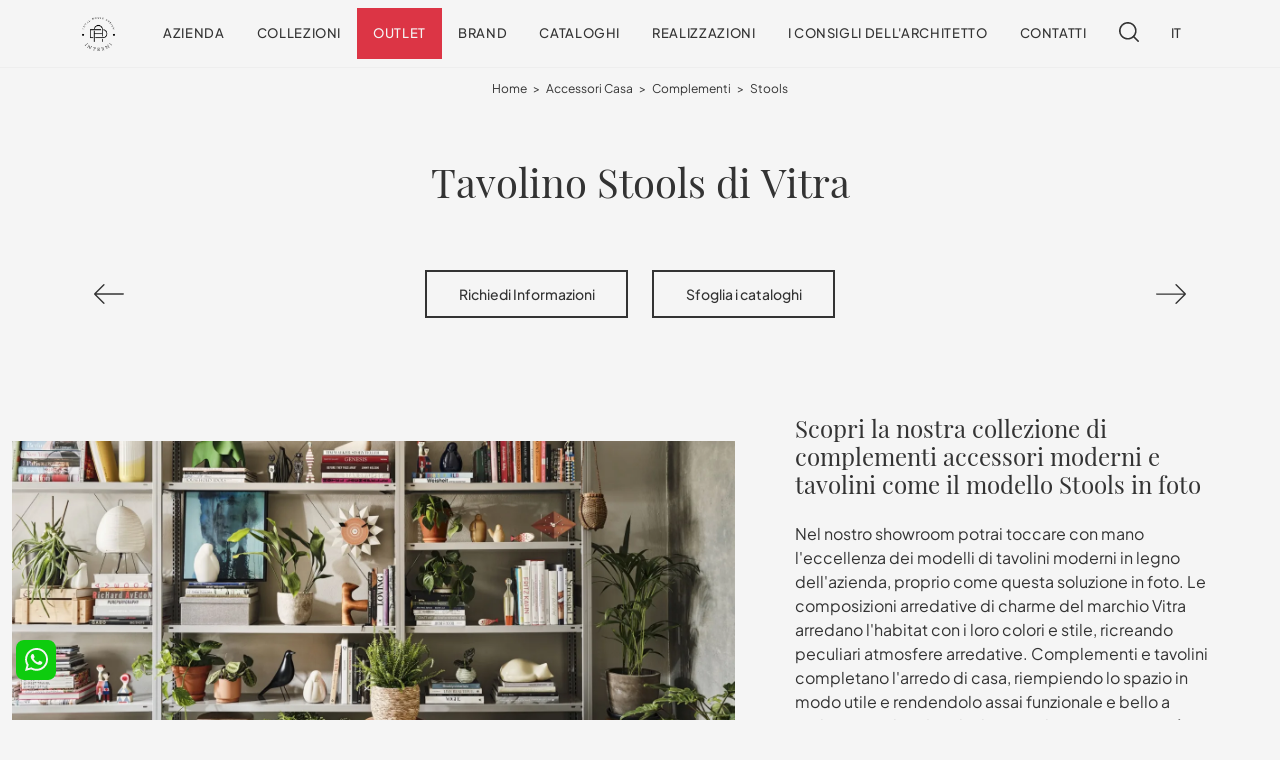

--- FILE ---
content_type: text/html; Charset=UTF-8
request_url: https://www.dainterni.it/accessori-casa/complementi/stools-vitra
body_size: 37034
content:
<!doctype HTML>
<html prefix="og: http://ogp.me/ns#" lang="it">
  <head>
    <meta charset="utf-8">
    <title>Tavolino Stools di Vitra</title>
    <script type="application/ld+json">
{
 "@context": "http://schema.org",
 "@type": "BreadcrumbList",
 "itemListElement":
 [
  {
   "@type": "ListItem",
   "position": 1,
   "item":
   {
    "@id": "http://www.dainterni.it/accessori-casa",
    "name": "Accessori Casa"
    }
  },
  {
   "@type": "ListItem",
  "position": 2,
  "item":
   {
     "@id": "http://www.dainterni.it/accessori-casa/complementi",
     "name": "Complementi"
   }
  },
  {
   "@type": "ListItem",
  "position": 3,
  "item":
   {
     "@id": "http://www.dainterni.it/accessori-casa/complementi/stools-vitra",
     "name": "Stools"
   }
  }
 ]
}
</script>
    <meta name="description" content="Desideri arricchire i tuoi interni con i Complementi Vitra? Ti presentiamo diversi modelli di tavolini in legno come Stools.">
    <meta name="robots" content="index, follow">
    <meta name="viewport" content="width=device-width, initial-scale=1, shrink-to-fit=no">
    <link rel="canonical" href="https://www.dainterni.it/accessori-casa/complementi/stools-vitra">
    <meta property="og:title" content="Tavolino Stools di Vitra">
    <meta property="og:type" content="website">
    <meta property="og:url" content="https://www.dainterni.it/accessori-casa/complementi/stools-vitra">
    <meta property="og:image" content="https://www.dainterni.it/img/1998/accessori-casa-complementi-stools-vitra_nit_1150793.webp">
    <meta property="og:description" content="Desideri arricchire i tuoi interni con i Complementi Vitra? Ti presentiamo diversi modelli di tavolini in legno come Stools.">

    <link rel="preload" href="/@/js-css/css/b5/b51.min.css" as="style">
    <link rel="stylesheet" href="/@/js-css/css/b5/b51.min.css">
    <link rel="preload" href="/@/js-css/css/b5/b52.min.css" as="style">
    <link rel="stylesheet" href="/@/js-css/css/b5/b52.min.css">
    <link rel="preload" href="/@/js-css/css/b5/b53.min.css" as="style">
    <link rel="stylesheet" href="/@/js-css/css/b5/b53.min.css">
    <link rel="preload" href="/@/js-css/css/b5/b54.min.css" as="style">
    <link rel="stylesheet" href="/@/js-css/css/b5/b54.min.css">
    <link rel="preload" href="/@/js-css/css/b5/b55.min.css" as="style">
    <link rel="stylesheet" href="/@/js-css/css/b5/b55.min.css">
    <link rel="stylesheet" href="/@/js-css/css/swiper.min.css">
    <link rel="preload" as="style" href="/@/js-css/css/swiper.min.css">
    <link rel="stylesheet" href="/@/js-css/css/swiper.min.css">
    <link rel="preload" as="style" href="/@/js-css/css/swiper.min.css">

    <style>@font-face {     font-family: "Plus Jakarta Sans";     src: url("/@/fonts/Plus_Jakarta_Sans/PlusJakartaSans-Light.woff2") format("woff2"), url("/@/fonts/Plus_Jakarta_Sans/PlusJakartaSans-Light.woff") format("woff"), url("/@/fonts/Plus_Jakarta_Sans/PlusJakartaSans-Light.ttf") format("truetype");   font-style: normal;     font-weight: 300;     font-display: swap; } @font-face {     font-family: "Plus Jakarta Sans";     src: url("/@/fonts/Plus_Jakarta_Sans/PlusJakartaSans-Regular.woff2") format("woff2"), url("/@/fonts/Plus_Jakarta_Sans/PlusJakartaSans-Regular.woff") format("woff"), url("/@/fonts/Plus_Jakarta_Sans/PlusJakartaSans-Regular.ttf") format("truetype");   font-style: normal;     font-weight: 400;     font-display: swap; } @font-face {     font-family: "Plus Jakarta Sans";     src: url("/@/fonts/Plus_Jakarta_Sans/PlusJakartaSans-Medium.woff2") format("woff2"), url("/@/fonts/Plus_Jakarta_Sans/PlusJakartaSans-Medium.woff") format("woff"), url("/@/fonts/Plus_Jakarta_Sans/PlusJakartaSans-Medium.ttf") format("truetype");   font-style: normal;     font-weight: 500;     font-display: swap; } @font-face {     font-family: "Plus Jakarta Sans";     src: url("/@/fonts/Plus_Jakarta_Sans/PlusJakartaSans-SemiBold.woff2") format("woff2"), url("/@/fonts/Plus_Jakarta_Sans/PlusJakartaSans-SemiBold.woff") format("woff"), url("/@/fonts/Plus_Jakarta_Sans/PlusJakartaSans-SemiBold.ttf") format("truetype");   font-style: normal;     font-weight: 600;     font-display: swap; } @font-face {     font-family: "Plus Jakarta Sans";     src: url("/@/fonts/Plus_Jakarta_Sans/PlusJakartaSans-Bold.woff2") format("woff2"), url("/@/fonts/Plus_Jakarta_Sans/PlusJakartaSans-Bold.woff") format("woff"), url("/@/fonts/Plus_Jakarta_Sans/PlusJakartaSans-Bold.ttf") format("truetype");   font-style: normal;     font-weight: 700;     font-display: swap; } @font-face {   font-family: "Playfair Display";   src: url("/@/fonts/playfair_display/playfairdisplay-regular.woff2") format("woff2"), url("/@/fonts/playfair_display/playfairdisplay-regular.woff") format("woff"), url("/@/fonts/playfair_display/playfairdisplay-regular.ttf") format("truetype");     font-style: normal;   font-weight: 400;   font-display: swap; } @font-face {   font-family: "Playfair Display";   src: url("/@/fonts/playfair_display/playfairdisplay-medium.woff2") format("woff2"), url("/@/fonts/playfair_display/playfairdisplay-medium.woff") format("woff"), url("/@/fonts/playfair_display/playfairdisplay-medium.ttf") format("truetype");     font-style: normal;   font-weight: 500;   font-display: swap; } @font-face {   font-family: "Playfair Display";   src: url("/@/fonts/playfair_display/playfairdisplay-bold.woff2") format("woff2"), url("/@/fonts/playfair_display/playfairdisplay-bold.woff") format("woff"), url("/@/fonts/playfair_display/playfairdisplay-bold.ttf") format("truetype");     font-style: normal;   font-weight: 700;   font-display: swap; } /* Variabili Generali */ :root {--primary: #b8b8b8; --white: #f5f5f5; --whitewhite: #FFFFFF; --black: #333; --dark: #111; --darktransparent: rgba(0,0,0,.2); --gray-light: #cfd6da; --gray-dark: #666;--gray-sup-light: #eee; --gray-dark: #999; --gray-white: #f8f9fa; --red-sconto: #C11B28; --green-pag: #355c5e; --orange-light: #f2eee7; --oro: #d0c3aa; } /*html {font-size: 10.5px;}*/ body { background-color: var(--white); font-family: 'Plus Jakarta Sans', sans-serif; text-rendering: optimizeLegibility;  font-weight: 400; color: var(--black); max-width: 1920px; margin: 0 auto!important; overflow-x: hidden; font-size: 16px; } :focus, a, a:focus, a:hover {outline: 0; text-decoration: none;} a, .a {color: var(--black); transition: all .5s linear;} a:hover, .a:hover {text-decoration: none!important; color: var(--gray-dark);} .h1, h1 {  font-family: "Playfair Display", serif; font-weight: 400;  text-rendering: optimizeLegibility; text-rendering: geometricPrecision;} .h2, .h3, .h4, .h5, .h6, h2, h3, h4, h5, h6{  font-family: "Playfair Display", serif; font-weight: 400;  text-rendering: optimizeLegibility; text-rendering: geometricPrecision; } p, .p { /* font-size: 1.3rem;*/ color: var(--black);} b,strong{font-weight: 700;} .posAncor {position: absolute; top: -150px;} .c-1300 {max-width: 1300px!important;} .fa-search {background-image: url('/@/js-css/svg/search-w.svg'); background-repeat: no-repeat; background-position: center; background-size: 22px;} .fa-times {background-image: url('/@/js-css/svg/close-w.svg') !important;} @media(min-width: 1400px){   .container, .container-lg, .container-md, .container-sm, .container-xl, .container-xxl {max-width: 1600px;} } .bg-white {   background-color: var(--white) !important; } * {   -webkit-touch-callout: none;   -webkit-text-size-adjust: none;   -webkit-tap-highlight-color: rgba(0, 0, 0, 0);   outline: none;   -webkit-user-drag: none;   -webkit-font-smoothing: antialiased;   -moz-osx-font-smoothing: grayscale;   -webkit-appearance: none;   -moz-appearance: none;   appearance: none; /*  text-shadow: 0 0 1px rgba(0, 0, 0, 0.1);*/ }  .light{ font-weight: 300; } .normal{ font-weight: 400; } .medium{ font-weight: 500; } .bold{ font-weight: 700; }  /* Stilo padding custom sito */ .paddingLR {padding-left: 15rem; padding-right: 15rem;} @media(max-width: 1600px){   .paddingLR {padding-left: 10rem; padding-right: 10rem;} } @media(max-width: 1280px){   .paddingLR {padding-left: 6rem; padding-right: 6rem;} } @media(max-width: 1024px){   .paddingLR {padding-left: 2rem; padding-right: 2rem;} } /* Fine Stilo padding custom sito */ /* Stilo Pulsante TAG Dinamici */ .btnh {border-radius: 4px; border: 0.5px solid gray;  background-color: var(--white);color: #222 !important; display: inline-block; margin: 0 0.25em; overflow: hidden; padding: 24px 38px 24px 16px!important; position: relative; text-decoration: none; line-height: 1; border-radius: 0;} .btnh .btn-content { /*font-weight: 300;*/ font-size: 1em; line-height: 1.2; padding: 0 26px; position: relative; right: 0; transition: right 300ms ease; display: block; text-align: left;} .btnh .icon {border-left: 1px solid #eee; position: absolute; right: 0; text-align: center; top: 50%; transition: all 300ms ease; transform: translateY(-50%); width: 40px; height: 70%;} .btnh .icon i {position: relative; top: 75%; transform: translateY(-50%); font-size: 30px; display: block; width: 100%; height: 100%;} .fa-angle-right::before {content: ""; background: url('/@/js-css/svg/right-arrow.svg'); width: 25px; height: 25px; display: block; background-size: cover; background-position: center; background-repeat: no-repeat; margin: 0 auto;} .btnh:hover .btn-content {right: 100%;} .btnh:hover .icon {border-left: 0; font-size: 1.8em; width: 100%;} /* Fine Stilo Pulsante TAG Dinamici */  @media(max-width: 567px){   .hs-nav.chiara .navbar-brand {width:42%;} }  .navbar-toggler:focus { text-decoration: none;  outline: 0;  box-shadow: 0 0 0 .0rem;}  .bread { text-align:center!important;margin: 0!important; padding: 12px 30px!important; background: var(--white)!important; color: var(--black)!important; font-size: 12px!important;} .bread a {color: var(--black)!important; padding: 0 .25rem; } .bread a:hover {color: var(--primary)!important;}  .bg-oro {   background-color: var(--orange-light)!important; color:var(--dark);  } .bg-dark {   background-color: var(--dark)!important; color:var(--white);  } .bg-black {   background-color: var(--black)!important;  }  .megamenu .drop-1 {   border: none;   width: 100vw;   left: 0;   right: 0;   top: auto; } .dropdown-menu {   transition: 0.2s;   width: 100%;   /*height: 0;*/   border: 0;		 } .dropdown-menu {   border-radius: 0px;   margin-top: 0px;   min-width: auto;   background-color: var(--white);   box-shadow: 0 0rem .05rem rgba(0,0,0,.1); } .testata::before {   content: '';   background: rgba(0,0,0,0.25);   width: 100%;   height: 100%;   position: absolute;   left:0;   z-index: 1; } .testata .row {   display: grid;   margin: 0px auto;   vertical-align: middle;   height: 100%; } .testata .row div{   z-index: 10; }  .testata > *{ color:#FFF; text-align:center;}  @media(max-width: 991px){   .drop-1 {display:block!important; box-shadow: none; }   a[class*="giro_giostra"] {display: none!important;} }  /* menu */ #navbarNavDropdown { /*width: 100%;*/ align-items: flex-end; padding: 0px; z-index:9999;} nav.navbar {transition: 0.4s; flex-direction: column; width: 100%; height: auto; overflow: visible;/* background: #232323;*/} nav.navbar.is-home {background: radial-gradient(944.96px at 0% 100%, #ededed 0%, #f2f2f2 100%);} nav.navbar.is-top {background: transparent !important; top: 30px;} nav.navbar.is-home.bg {background: radial-gradient(944.96px at 0% 100%, #ededed 0%, #f2f2f2 100%);} nav.navbar .container {margin-top: auto;} nav.navbar.is-home.headroom--unpinned {background: radial-gradient(944.96px at 0% 100%, #ededed 0%, #f2f2f2 100%); transform: translateY(-100%); transition: 0.4s;} nav.navbar.headroom--unpinned {transform: translateY(-100%); transition: 0.4s;} .headroom--pinned { background-color: rgba(11,54,156,1); transition: 0.4s;} .navbar-brand {margin: 0;} .navbar-nav {justify-content: end; width: 100%; margin: 0px 0 0 0;} .navbar-nav .nav-item {  /*width: auto; height: auto;*/ padding: 0; text-align: left;} .navbar-nav .nav-link { text-align: center; position: relative; transition: 0.9s; font-size: 13px; letter-spacing:.05rem; text-transform:uppercase; font-weight: 500;  height: 100%; width: auto; padding: 1rem 0.5rem!important;} .navbar-nav .nav-link:hover,.navbar-nav .nav-link.attiva_s {color: var(--primary)!important;} .navbar-expand-lg .navbar-nav .nav-link {padding-right: 15px; padding-left: 15px;} .dropdown-menu {transition: 0.2s; width: 100%; border: 0;} .dropdown:hover .dropdown-menu {height: auto; width: auto;} .navbar-expand-lg .navbar-nav .dropdown-menu {/* background: var(--dark); top: 100%;  width: 100vw; left: 0; position: absolute; right: 0;*/} a.nav-link.nav-link2.text-small.pb-2.mb-1.d-block.nav-heading {font-weight: bold; border-bottom: 2px solid gray;} .head__inside--right {display: flex; align-items: center;} .head__inside--right a {text-transform: uppercase; color: #b9b9b9; transition: 0.3s ease; font-size: 14px; margin-right: 20px; display: flex; align-content: center; align-items: center;} .head__inside--right a:hover {color: #666;} .search:hover .addsearch {width: auto; opacity: 1;} .addsearch:hover,.addsearch:focus {width: auto; opacity: 1;} .addsearch:hover,.addsearch:focus {width: auto; opacity: 1;} .addsearch {cursor: auto; border: none; background: none; border-bottom: 1px solid #59baaf; color: white; width: 0; opacity: 0; transition: 0.3s ease;} .mega-mob .nav-item {height: auto; text-align:left;} .mega-mob .h3-menu {color: var(--black);  font-family: "Plus Jakarta Sans", sans-serif; font-weight: 600; font-size: 14px; line-height: 22px; margin: 0px 0 10px; } .mega-mob .nav-item a:hover {background: none; color: #666;} a.dropdown-item.nav-link.text-small.pb-2.d-block {font-size: 13px; text-align: left; padding: 8px 15px!important; font-weight:500;} /*a.dropdown-item.nav-link.text-small.pb-2.d-block::before {content:'- ';}*/ .dropdown-menu .nav-link {color: black !important;} .dropdown-item {transition: 0.2s; width: 100%; font-size: 14px; text-align: left;  /*padding-top: 4px;text-transform: uppercase;*/ font-weight: 500; color: #333333;} .dropdown-item:hover {color: #d32a2a !important; background: transparent !important;} /**/ .dropdown {   position: static; }   .mega-mob a {  color: var(--black) !important; font-weight: 500 !important; font-size: 13px !important;}  @media(max-width: 991px){   .mobile__nav_btm {     display: flex;   }   .mobile__nav_btm a {     width: 50%;     height: 45px;     text-transform: uppercase;     color: white;     display: flex;     align-items: center;     justify-content: center;     font-size: 14px;   }   #navbarNavDropdown { padding: 5rem 1rem!important; display: block !important; position: fixed; top: 0; left: -100%; height: 100vh; width: 100%; background: var(--white); bottom: 0; overflow-y: auto; -webkit-transition: left 0.3s; -moz-transition: left 0.3s; -o-transition: left 0.3s; transition: left 0.3s; z-index: 10200;}   #navbarNavDropdown.active {left: 0;}   nav.navbar {/*height: 82px;*/ padding-top: 7px !important; padding-bottom: 7px !important;}   .navbar-light .navbar-toggler {margin-top: 0px;padding: 0;}   nav.navbar .container {width: 100%; margin: 0; max-width: 100%;}   nav.navbar.headroom--unpinned {height: 71px; padding-top: 0px !important;}   .navbar-light .navbar-toggler {position: absolute; right: 15px; top: auto; z-index:10300; }   .head__inside {display: none;}   .navbar-nav .nav-item {height: auto; text-align: left; border-bottom: 0px solid #545454; } /*  .navbar-right_tag .dropdown_tag span {padding: 10px 3px; display: block; text-align: center;}*/   .navbar-right_tag .dropdown_tag {/*margin: 0; padding: 0;*/ display:block; font-size: 15px;}    .mega-mob { -webkit-column-count: 1!important;-moz-column-count: 1!important;column-count: 1!important;     -webkit-column-gap: 15px!important;-moz-column-gap: 15px!important;column-gap: 15px!important;}   .back-to-top-with-quote1-menu, .back-to-top-with-quote2-menu{ display: none; }   .navbar-nav .nav-link { text-align: left !important; padding: 0.5rem!important; font-size: 13px!important; font-weight: 700!important; color: var(--black) !important; text-transform:uppercase; }   .mega-mob .h3-menu  {  color: var(--black) !important; font-size: 13px!important; font-weight: 700!important; text-transform: uppercase; }   .mega-mob a {  color: var(--black) !important; font-weight:300; padding-left: 1rem; padding-right: 1rem; }   .list-unstyled{ padding: 0 0 1rem 0; margin:  0 0 1rem 0; }   .dropdown-menu { background-color: transparent !important;}   .dropdown-menu .mega-mob .list-unstyled, .bordone { border-bottom: 1px solid #545454!important; }   .nav-link.selected { color: var(--white) !important; } }  .show-mobile {   display: none; }  @media (max-width: 991px) {   .show-mobile {     display: block;   }   .dropdown {     position: relative;   } }   .linkPulsante5, .button{ text-transform: none!important; display: inline-block; font-weight: 500; font-size: 14px!important; border-radius: 0!important; -ms-flex-align: center!important; align-items: center!important; -ms-flex-pack: center!important; justify-content: center!important; padding: .75rem 2rem!important; background: var(--white)!important; color: var(--black)!important; border: solid 1.5px var(--black)!important; transition: all .4s ease-in-out!important; } .linkPulsante5:hover, .button:hover{ background: var(--dark)!important; color: var(--white)!important; border-color: var(--black)!important;}  /* Stilo lo scroll down */ .sliderHome_scroll {display: flex; align-items: center; justify-content: center; position: absolute; right: 130px; bottom: 2rem; z-index: 2; cursor: pointer; transition: opacity .3s; overflow: hidden;} .sliderHome_scroll a {display: flex; transition: opacity .3s;} .sliderHome_scroll a:hover {opacity: .6;} .sliderHome_scrollIcon {display:none; position: relative; width: 1.4rem; height: 2.2rem; top: 50%; box-shadow: inset 0 0 0 2px var(--white); border-radius: 1.5rem;} .sliderHome_scrollIcon::before {display:none; content: ""; position: absolute; left: calc(50% - 1px); width: .2rem; height: .6rem; background: var(--white); top: .25rem; border-radius: .2rem; animation-duration: 1.5s; animation-iteration-count: infinite; animation-name: scroll;} .sliderHome_scrollText {padding-top: .3rem; font-size: 1rem; line-height: 1.5rem; font-weight: 500; color: var(--white); padding-left: 1rem; transform: rotate(-90deg);} .sliderHome_scroll::after { position: absolute;right: 0;top: -40px;background-color: red;width: 1px;height: 280px;content: "";}  .relative {position: relative; overflow:hidden;} .scroll-down {  position: absolute;  z-index: 99;  bottom: 0;  right: 0;  transform: rotate(-90deg);  transform-origin: center;  padding-left: 130px;  border-bottom: 1px solid #f5333f; color: #fff; text-transform: uppercase;    font-size: 11px;  letter-spacing: .5em;  transform-origin: top;  padding-bottom: 10px; } @media(max-width: 991px){   .scroll-down { padding-left: 65px; padding-bottom: 10px; } } .scopri {font-weight: 500;color:var(--white); /*margin-top: 40px; letter-spacing: .01em;line-height: 1.8em; */ font-size: 16px; display:inline-block;} .scopri svg {fill:var(--white); margin-left:30px; }  .scopri.black {font-weight: 500;color:var(--black);} .scopri.black svg {fill:var(--black);}  .dropdown_tag .dropdown-toggle  { font-size: 15px; }  .tag_attivo,.tag_attivo span.contamarca {color: var(--primary)!important;}  .bg-whitewhite{background-color: var(--whitewhite)!important;}                 </style> 
    <style>@media print {.bg-oro, .correlati_print, .cat_form_print, .ViaTagDinamico, .pulsantiera_print, .hs-nav, footer, .ricalcoloHead {display: none!important;}.modulo_paragrafo_pagina_centro .col-md-7,.modulo_paragrafo_pagina_centro .col-md-5 {   width: 700px!important;text-align:center!important; }.modulo_paragrafo_pagina_centro .col-md-7 img {display: block!important; width: 660px!important; float:left!important; }.h1Bread{margin:0!important;}.modulo_paragrafo_pagina_6  { display:none!important;}.modulo_paragrafo_pagina_1 .print { display:block!important;}.modulo_paragrafo_pagina_1 .bg-paragrafo { display:none!important;}.logo-print { display:block!important;}}.logo-print { display:none;}.hs-nav  { background-color: var(--white)!important;   border-bottom: 1px solid var(--gray-sup-light)!important; }.hs-nav svg { fill:  var(--black)!important;}.hs-nav .navbar-brand img { filter: unset!important; }.hs-nav.chiara .animated-icon1 span {  background: var(--dark) !important; }.hs-nav.chiara .nav-link {   color: var(--black)!important; }*/.hs-nav  { background-color: var(--white)!important;   border-bottom: 1px solid var(--gray-sup-light)!important; }.hs-nav svg { fill:  var(--black)!important;}.hs-nav .navbar-brand img { filter: unset!important; }.hs-nav.chiara .animated-icon1 span {  background: var(--dark) !important; }.hs-nav.chiara .nav-link {   color: var(--black)!important; }.sliBig6 h2, .sliBig6 p { display:none!important; }/* Inizio CSS Prodotto */.prec-suc {width: 30px; height: 30px;}/*.ricInfsfoCat a {text-transform: uppercase; color: #fff; border: solid 1px #333; background: #333; padding: 8px 15px; display: inline-block;}*/.ancorella {display: block; margin-top: -70px; position: absolute;}.ancorellaCat {display: block; margin-top: -50px; position: absolute;}.bgGrey {background: rgb(238,238,238);}.bgGreySpec {background: rgb(255,255,255); background: -moz-linear-gradient(180deg, rgba(255,255,255,1) 35%, rgba(238,238,238,1) 100%); background: -webkit-linear-gradient(180deg, rgba(255,255,255,1) 35%, rgba(238,238,238,1) 100%); background: linear-gradient(180deg, rgba(255,255,255,1) 35%, rgba(238,238,238,1) 100%); filter: progid:DXImageTransform.Microsoft.gradient(startColorstr="#ffffff",endColorstr="#eeeeee",GradientType=1); }.bgForm {background-color: var(--gray-white);}.titInteresse {text-align: center; margin-bottom: 15px;}.ricalcoloHead {transition: all .3s ease-out;}.navbar-tag-schedina  { justify-content: center; }.navbar-tag-schedina li a {font-size: 12px; margin: .25rem; display: inline-block; padding: .8rem 1.5rem; border: solid 1px var(--black);background:var(--white); text-transform: capitalize; transition: all .4s linear;}.navbar-tag-schedina li a:hover {background-color: var(--black); color: var(--white)!important;}.dropdown-menu_tag {list-style: none; padding: 0;/*display: flex;justify-content: center;*/ text-align: center;}.dropdown-menu_tag li {display: inline-block;}.dropdown-menu_tag li a {font-size: 12px; margin: .25rem; display: inline-block; padding: .8rem 1.5rem; border: solid 1px var(--black);background:var(--white); text-transform: capitalize; transition: all .4s linear;}.dropdown-menu_tag li a:hover {background-color: var(--black); color: var(--white)!important;}.selettore_tag_dinamico .dropdown-menu_tag { list-style: circle; list-style-position: inside; font-size: 15px; width: 100%; text-align: left; padding: 0px 0; border-radius: 0px; min-width: 150px; }.selettore_tag_dinamico .dropdown-menu_tag li { display: inline-block; }.selettore_tag_dinamico .dropdown-menu_tag li a { background: transparent!important; color: var(--dark)!important;   position: relative;  transition: all 0.5s linear; font-size: 13px; padding: .8rem 1.5rem; display: block; font-weight: 400; line-height: 1.2; text-align: left; border: 0px solid var(--black);  border-radius: 0; display: block; position: relative; text-transform: capitalize; text-decoration: underline;}.selettore_tag_dinamico .dropdown-menu_tag li a::before {  content: '°';  position: absolute;  left: .4rem;  top: .8rem;  font-size: 20px;}.selettore_tag_dinamico .dropdown-menu_tag li a:hover {    text-decoration: none;  background: transparent;  color: var(--primary) !important; }.menu-tag.menu-tag__btn .navbar-right_tag .dropdown_tag span.dropdown-toggle{ padding-bottom: 10px!important; display: block; font-weight: 500; }.menu-tag.menu-tag__btn .navbar-right_tag { display: inline-block; margin: 0 auto; list-style: none; text-align: left; position: relative;   z-index: 11; padding-bottom: 0px!important; }.menu-tag.menu-tag__btn .navbar-right_tag .dropdown_tag { display: table-cell;   padding: 10px 0px; margin: 0 5px; position: relative;  }.menu-tag.menu-tag__btn .navbar-right_tag .dropdown-menu_tag { z-index:100; list-style: circle; list-style-position: inside; font-size: 15px; width: 100%; text-align: left;  padding: 0px 0; border-radius: 0px; min-width: 150px;  }.menu-tag.menu-tag__btn .navbar-right_tag .dropdown_tag .dropdown-menu_tag{	margin:0!important;}.menu-tag.menu-tag__btn .navbar-right_tag .dropdown-toggle::after { display: none;} .menu-tag.menu-tag__btn .navbar-right_tag .dropdown_tag:hover .dropdown-menu_tag { display: block;}.menu-tag.menu-tag__btn .navbar-right_tag .dropdown_tag a { text-decoration: none; color: inherit;}.menu-tag.menu-tag__btn .navbar-right_tag .dropdown-menu_tag li { display: inline-block;   }.menu-tag.menu-tag__btn .dropdown-menu_tag a { border-radius: 0px;}.menu-tag.menu-tag__btn .navbar-right_tag .dropdown-menu_tag a {   color: var(--dark); transition: all 0.5s linear; font-size: 13px; padding: .8rem 1.5rem; display: block; font-weight: 400; line-height: 1.2; text-align: left; border: 0px solid var(--black);  border-radius: 0;}.menu-tag.menu-tag__btn .navbar-right_tag .dropdown-menu_tag a .contamarca { display: none; }.menu-tag.menu-tag__btn .navbar-right_tag .dropdown-menu_tag a{ display: none; }.menu-tag.menu-tag__btn .navbar-right_tag .dropdown-menu_tag a.tag_attivo{background: transparent!important;   display: block; color: var(--dark)!important; position: relative; text-transform: capitalize; text-decoration: underline; }.menu-tag.menu-tag__btn .navbar-right_tag .dropdown-menu_tag a.tag_attivo::before{  content: '°'; position: absolute; left: .4rem; top: .8rem; font-size: 20px; }.menu-tag.menu-tag__btn .navbar-right_tag .dropdown-menu_tag li:hover a {  background: transparent;  text-decoration: none; color: var(--primary) !important;}@media(max-width: 991px){  .menu-tag.menu-tag__btn .navbar-right_tag .dropdown_tag {    display: block;  } .button { padding: .75rem 1rem !important; } .textInfoHome .button { padding: .75rem 2rem !important; }}/* Fine CSS Prodotto */</style>
    <style>.formEcom{margin-bottom:0px; background-color:#fff;}#top_brands_container{font-family: 'Roboto', sans-serif; color:#333; font-size:16px;}#topBrands{padding:10px; background-color:#970013; color:#fff; font-family: Georgia, "Times New Roman", Times, serif; font-style:italic;}.div_prezzo{margin-top:15px; padding:0px 15px; text-align:center;}.prezzo{color: #a80c0d; font-size: 24px;}.iva_inclusa{padding-bottom: 10px; font-weight:200; font-size: 13px; color:#999; margin: 10px 15px; border-bottom:1px solid #e0e0e0; text-align:center;}.invece_di{font-weight:200; padding:0px 15px; margin-top:10px; font-size: 13px; color:#999; text-align:center;}.risparmi{margin:0px 15px; margin-top:10px; color:#666; font-weight:300; text-align:center;}.prodotto_da{font-size: 14px; padding:0px 15px; margin-top:15px; color:#666; font-weight:300; padding-bottom:15px;}.prodotto_da a{color:#999999; text-decoration:none; font-weight:400;}.prodotto_da2 {background-color:#f7f7f0; padding: 0px 0 20px; text-align: center;}.prodotto_da2 a{color: #fff; background-color: #003978; transition: all .4s linear; text-transform:uppercase; padding:8px 10px; cursor: pointer; border-radius: 5px; font-size:14px;}.prodotto_da2 a:hover{background-color: #333; text-decoration: none;}.prodotto_da1{font-size: 14px; padding:0px 15px; margin-top:15px; color:#666; font-weight:300; padding-bottom:15px; background-color:#f7f7f0;}.prodotto_da1 a{color: #003978; text-decoration:none; font-weight:400; align-items: center; display: flex;}.prodotto_da1 svg {max-width: 20px; max-height: 20px; display: inline-block;}.prodotto_da1 span {display: inline-block; padding-left: 5px;}.seleziona_finiture{padding:0px 15px; margin-top:30px; padding-bottom:10px; font-size: 12px; /*border-bottom:1px solid #e0e0e0;*/}#finiture{background-color:#f7f7f0; padding:0px 15px; padding-top:10px;}#title{font-style:italic; padding-top:10px; margin-bottom:20px; font-family: Georgia, "Times New Roman", Times, serif; text-transform: capitalize; color:#E3001B;}.nome_variante{text-transform:uppercase; font-size:12px; margin-top:10px; margin-bottom:10px;}.variante_li{padding:0px; margin:0px;}.variante_li li{list-style:none; display:inline-block; margin-right:10px; margin-bottom:10px;}.variante_li label{float:left; border:1px solid #e0e0e0;}.variante_li li img{cursor:pointer; width:82px; height:82px;}.variante_li li input{visibility:hidden; position:absolute;}#reset{margin:20px 0px;}#reset a{padding:5px 10px; background-color:#999999; color:#fff; text-decoration:none; transition: all 0.3s ease-in-out 0s;}#reset a:hover{background-color:#333333;}.aggiungi_al_carrello{text-transform:uppercase; padding:8px 10px; background-color:#E70D5D; color:#fff; border:none; margin-bottom:20px; cursor:pointer; transition:all 0.3s ease-in-out 0s; width:100%; border-radius: 5px; font-size:14px;}.aggiungi_al_carrello[disabled] {background-color:#333;}.aggiungi_al_carrello:hover{background-color:#333333;}#textShippingDisclaimer{padding:0px 15px; font-size: 12px; padding-bottom:15px; background-color:#f7f7f0;}/* Inizio CSS Schedina Sezioni */.schedinaSez {margin-bottom: 2rem;}.schedinaSez h4 {  text-align: center;   color: var(--black);}.schedinaSez figure {margin: 0!important; overflow: hidden; position: relative;}.schedinaSez img {transform: scale(1); transition: all .6s linear;}.schedinaSez a:hover img {transform: scale(1.1);}.schedinaSez a {transition: all .5s linear;}.schedinaSez a:hover {background-color: var(--white);  box-shadow: 0 0 1rem 0rem var(--white);} /*.schedinaSez a::before {content: ''; width: 70%; height: 1px; background-color: var(--gray-dark); position: absolute; bottom: 0; left: 50%; transform: translate(-50%);}*//*.descMax { font-size:14px; }*/.ricPrev {color: var(--black); text-transform: uppercase; font-size: 1.1rem; margin: 1.5rem 0 .5rem; line-height: 2rem;}@media(max-width: 991px){  .schedinaSez {margin-bottom: 3rem;}}@media(max-width: 767px){  .schedinaSez {margin-bottom: 2.5rem;}}/* Fine CSS Schedina Sezioni *//* Inizio CSS Menù/Navbar *//* Icona Burger Menù */.first-button {border: 0;}.chiara .animated-icon1 span { background: var(--white);}.bianca .animated-icon1 span { background: var(--black);}.animated-icon1, .animated-icon2, .animated-icon3 { width: 30px; height: 20px; position: relative; margin: 0px; -webkit-transform: rotate(0deg);-moz-transform: rotate(0deg);-o-transform: rotate(0deg);transform: rotate(0deg);-webkit-transition: .5s ease-in-out;-moz-transition: .5s ease-in-out;-o-transition: .5s ease-in-out;transition: .5s ease-in-out;cursor: pointer;}.animated-icon1 span, .animated-icon2 span, .animated-icon3 span {display: block;position: absolute;height: 3px;width: 100%;border-radius: 9px;opacity: 1;left: 0;-webkit-transform: rotate(0deg);-moz-transform: rotate(0deg);-o-transform: rotate(0deg);transform: rotate(0deg);-webkit-transition: .25s ease-in-out;-moz-transition: .25s ease-in-out;-o-transition: .25s ease-in-out;transition: .25s ease-in-out;}.animated-icon1 span {background: var(--white);}.animated-icon1 span:nth-child(1) {top: 0px;}.animated-icon1 span:nth-child(2) {top: 10px;}.animated-icon1 span:nth-child(3) {top: 20px;}.animated-icon1.open span:nth-child(1) {top: 11px;-webkit-transform: rotate(135deg);-moz-transform: rotate(135deg);-o-transform: rotate(135deg);transform: rotate(135deg);}.animated-icon1.open span:nth-child(2) {opacity: 0;left: -60px;}.animated-icon1.open span:nth-child(3) {top: 11px;-webkit-transform: rotate(-135deg);-moz-transform: rotate(-135deg);-o-transform: rotate(-135deg);transform: rotate(-135deg);}/* Stile Navbar */.hs-nav {position: sticky; top: 0; background: transparent; transition: all .3s ease-out; z-index: 10000; padding: 0 6rem; max-width: 1920px;}.dropdown-toggle::after {display: none;}.navbar .dropdown:hover .dropdown-menu {display: block!important;}.hs-nav  { background-color: var(--white);   border-bottom: 1px solid var(--gray-sup-light); }/*.hs-nav svg { fill:  var(--black);}*/ .hs-nav .navbar-brand img { filter: unset; }.hs-nav.chiara .animated-icon1 span {  background: var(--dark); }.hs-nav.chiara .nav-link {   color: var(--black); }.hs-nav.chiara .navbar-brand img{ width:100px; }.margNav {padding-top: 0;}@media(min-width: 1200px){  .navbar-nav .nav-link {padding-left: 1rem!important; padding-right: 1rem!important;}}@media(max-width: 1024px){  .hs-nav {padding-left: 2rem; padding-right: 2rem;}}/*.dropdown-toggle svg {width: 18px; height: 18px; fill: #fff;}.dropdown-toggle svg {width: 25px; height: 25px; fill: var(--black);}*//* Fine CSS Menù/Navbar */.top-bar {   background: var(--black);  font-weight: 400; font-size:12px;  color: var(--white);  }.top-bar svg, .icon-bar svg {  width: 16px;  height: 16px;  fill: var(--white);  margin: 0 .5rem;}.top-bar a { font-weight: 400; font-size:16px;  color: var(--white);  text-decoration: none;  display: -ms-inline-flexbox;  display: inline-flex;  -ms-flex-align: center;  align-items: center;}.top-bar a:hover{  color: var(--primary);  }/* Inizio CSS Menù/Navbar *//* Icona Burger Menù */.first-button {border: 0;}.animated-icon1, .animated-icon2, .animated-icon3 { width: 30px; height: 20px; position: relative; margin: 0px; -webkit-transform: rotate(0deg);-moz-transform: rotate(0deg);-o-transform: rotate(0deg);transform: rotate(0deg);-webkit-transition: .5s ease-in-out;-moz-transition: .5s ease-in-out;-o-transition: .5s ease-in-out;transition: .5s ease-in-out;cursor: pointer;}.animated-icon1 span, .animated-icon2 span, .animated-icon3 span {display: block;position: absolute;height: 2px;width: 100%;border-radius: 0px;opacity: 1;left: 0;-webkit-transform: rotate(0deg);-moz-transform: rotate(0deg);-o-transform: rotate(0deg);transform: rotate(0deg);-webkit-transition: .25s ease-in-out;-moz-transition: .25s ease-in-out;-o-transition: .25s ease-in-out;transition: .25s ease-in-out;}.animated-icon1 span {background: var(--black);}.animated-icon1 span:nth-child(1) {top: 0px;}.animated-icon1 span:nth-child(2) {top: 8px;}.animated-icon1 span:nth-child(3) {top: 16px;}.animated-icon1.open span:nth-child(1) {top: 11px;-webkit-transform: rotate(135deg);-moz-transform: rotate(135deg);-o-transform: rotate(135deg);transform: rotate(135deg);}.animated-icon1.open span:nth-child(2) {opacity: 0;left: -60px;}.animated-icon1.open span:nth-child(3) {top: 11px;-webkit-transform: rotate(-135deg);-moz-transform: rotate(-135deg);-o-transform: rotate(-135deg);transform: rotate(-135deg);}/* Stile Navbar */.hs-nav {  transition: top .2s linear, height .3s linear; position: sticky; top: 0; transition: all .3s ease-out; z-index: 10000; padding: 0; max-width: 1920px;}.navbar .dropdown:hover .dropdown-menu {display: block!important;}/*.dropdown-item { font-size: 1.3rem; font-family: "Roboto Condensed",sans-serif; }*/ .margNav {padding-top: 0;}.navbar-brand { margin: 0; text-align: left; }/* Modifica Navbar Full Screen */.hs-nav.open {top: 0!important; height: auto;}.hs-nav.open.absolute {position: absolute!important;}.dropdown-toggle::after {display: none;}/*.dropdown-toggle {color: var(--dark)!important; font-size: 1.6rem; line-height: 1.2rem;  font-weight: 500; transition: color .3s;}*/.navbar .dropdown:hover .dropdown-menu {display: block!important;}.dropdown-item {font-size: 14px;}.hs-nav.scura { /*background: var(--dark);*/ transition: background .4s linear, top .2s linear, height .3s linear;}.margNav {padding-top: 0;}@media(min-width: 1200px){  .navbar-nav .nav-link {padding-left: .75rem!important; padding-right: .75rem!important;}}@media(max-width: 1024px){  .hs-nav {padding-left: 0rem; padding-right: 0rem;}}@media(min-width: 1200px){.navbar-nav .nav-link {font-size: 13px!important; padding-left: 1rem!important; padding-right: 1rem!important; letter-spacing: .05em; font-weight: 500!important; text-transform: uppercase!important; }}@media(max-width: 1024px){.hs-nav {padding-left: 2rem; padding-right: 2rem;}}@media(max-width: 991px){.hs-nav {padding-left: .5rem; padding-right: .5rem; }.navbar-brand { margin: 0; text-align: center; }.hs-nav.chiara .navbar-brand img{ width:100px; }.dropdown-menu {box-shadow: 0 0rem 0rem rgba(0,0,0,0);}.hs-nav svg {  fill: var(--black); }.hs-nav svg.molteni { fill: var(--black)!important;  transition: background .4s linear, top .2s linear, height .3s linear;}}.hs-nav.chiara .nav-link.bg-danger {  color: var(--white) !important;}@media(min-width: 992px){.hs-nav.open {top: 0!important; height: 100vh; min-height: 900px;}}.allinealo svg {margin-top: 4px;}.okRic1 {width: 60%; margin: 0 auto!important;}.okRic1 .cerca_navbar {width: 100%;}.cerca_navbar .fa-search {line-height: 0; padding: 10px 30px 10px 15px; background-color: var(--gray-dark); color: #fff; border-top-right-radius: 20px; border-bottom-right-radius: 20px;}#search-box {width: calc(100% - 45px)!important;}#search-box2 {width: calc(100% - 45px)!important;}.searchResult {top: 85px!important; z-index:900!important; }.searchResult2 {top: 125px!important;}@media (max-width: 767px) {  .searchResult {    z-index: 1000 !important;  }}.okRic2 {padding-top: 5px; padding-bottom: 10px;}.no_list {list-style: none; display: inline-block;}.dropdown-menu {  min-width: auto; border-radius: 0rem;}/* Fine CSS Menù/Navbar *//* RICERCA */.cerca_navbar {  margin: 0 15px;  z-index: 100;  /*width: 800px;*/  justify-content: end;  display: flex;  /*   margin-bottom: 15px; */}#search-box {   border: solid 1.5px var(--black)!important; font-size:14px; border-top-left-radius: 0px; border-bottom-left-radius: 0px;width: calc(100% - 45px)!important;  border-radius: 0!important;  text-align: left!important;  background-color: #FFFFFF!important;}#search-box2 {  width: calc(100% - 45px)!important;  border-radius: 0!important;  text-align: left!important;}#ricerchina{ position:absolute; left:0; right:0;top:100%; }/*.topSez{margin-top: -110px;}*/@media(max-width: 991px){.cerca_navbar {    margin: 0px!important;    width: 100%;  }.topSez p{display:none;}} .chiara #ricerchina {   padding: 1rem;   background: transparent;  }.chiara.bianca #ricerchina {   padding: 1rem;   background: var(--white);  }#ricerchina {   padding: 1rem;   background: var(--white);  }.ricerchina {margin-top: -4px;}.risultatiDestra li a p { font-size: 12px!important; font-style: normal!important; padding: .5rem 1.5rem!important;}.risultatiSinistra li a { font-size: 14px!important; text-align:left!important;}.fa-search{ background-image: url(/@/js-css/svg/loupe-w.svg); background-repeat: no-repeat; background-position: center center;background-size: 50% 50%;}.fa-times{ background-image: url(/@/js-css/svg/close-w.svg); background-repeat: no-repeat; background-position: center center;background-size: 50% 50%;}.cercaMenu { cursor: pointer; background: none; border: none;padding-left: 1rem !important; padding-right: 1rem !important;}.cercaMenu svg {width: 20px; height: 20px; margin-top: -7px; fill:  var(--black);}.hs-nav.bianca .cercaMenu svg {width: 20px; height: 20px; margin-top: -7px; fill:  var(--black);}.cercaMenu:focus {outline: none;}.cerca_navbar {padding-bottom: 0px; text-align: center;margin: 0px!important;  }#search-box {width: calc(100% - 41px)!important;}.cerca_navbar .fa-search {line-height: 0; padding: 10px 30px 10px 15px; background-color: var(--black); fill: #fff; border-radius: 0px; border-bottom-right-radius: 0px;}.searchResult {left:.95rem!important;right:0!important;top: calc(100% - 15px)!important;width: calc(100% - 75px)!important;}@media(max-width: 991px){  #search-box {width: calc(100% - 45px)!important;}  .searchResult2{left:0!important;right:0!important;}  .cercaMenu { position:absolute; top: auto; left: 0rem; cursor: pointer; background: none; border: none;}  .cercaMenu svg { width: 20px; height: 20px; }  .top-bar,.top-bar a{ font-size:11px;}   .hs-nav.chiara .navbar-brand img , .hs-nav.chiara.bianca .navbar-brand img {  width: 70px; }  .top-bar svg, .icon-bar svg{  margin: 0 .25rem; }}@media(max-width: 567px){.cercaMenu svg { width: 20px; height: 20px; }/*.dropdown-toggle svg { width: 20px; height: 20px; }*/}.hs-nav { transition: background .4s linear, top .2s linear, height .3s linear;}.hs-nav.bianca { background: var(--white);  border-bottom: 1px solid var(--gray-sup-light); }.mega-mob {z-index:2; -webkit-column-count: 4;-moz-column-count: 4;column-count: 4;-webkit-column-gap: 35px;-moz-column-gap: 35px;column-gap: 35px;}a[class^="giro"] {display: none!important;}a[class^="giro_gio"] {display: block!important; padding: 0!important;}@media(max-width: 1199px){.mega-mob { z-index:2; -webkit-column-count: 3;-moz-column-count: 3;column-count: 3;-webkit-column-gap: 25px;-moz-column-gap: 25px;column-gap: 25px;}}@media(max-width: 768px){.mega-mob { z-index:2; -webkit-column-count: 1;-moz-column-count: 1;column-count: 1;-webkit-column-gap: 35px;-moz-column-gap: 35px;column-gap: 35px;}.linkFoot .list-unstyled h3.h3-menu, .linkFoot a, .linkFoot1 p{ text-align: center!important; }}.mega-mob a {   font-weight: 400; }.mega-mob a:hover {color: var(--white);}.mega-mob a[class^="h3-menu"] {display: block; font-size: 18px; font-weight: 500; color: var(--green-pag); }/* Inizio CSS Footer */.box-grey-home5 {background: var(--dark); padding: 3.5rem 0rem; color: var(--white);}.infoAz p,.infoAz p a {margin: 0; text-align: center; font-size: 11px; line-height: 21px; letter-spacing: .2px;}.social p {margin: 0; text-align: center;}.social svg {width: 16px; height: 16px; fill: var(--white); transition: all .8s linear;}.social a {padding: 0 10px;}.social a:hover svg {fill: var(--white);}.go-top {border-radius: 8px;background: var(--black);  transition: all 1s ease; bottom: 40px;  right: 1rem; display: none; position: fixed; width: 40px; height: 40px; line-height: 35px; text-align: center; z-index: 1001;}.go-top:hover{background-color:var(--dark)!important;}.go-top svg {width: 20px;  height: 20px; transition: all .8s linear; fill: var(--white);}.go-top:hover svg {fill: #f8f8f8;}.linkFoot {text-align: left; margin-bottom: 5px; font-weight: 300;}.h6Foot h6{text-transform: uppercase; letter-spacing: 1px; font-weight: 600;}.box-social-contatti1 svg {width: 20px; height: 20px; margin-left: 12px; fill: var(--white)!important;}.box-social-contatti1 a:hover svg {fill: var(--primary)!important;}.pos-whatsapp{z-index: 12; position: fixed; bottom: 40px; left: 1rem;}.pos-whatsapp a{transition: all 0.3s linear; fill: var(--white) !important; background-color: #0ecc0e; border-radius: 8px; width: 40px; height: 40px; line-height: 35px; text-align: center;}.pos-whatsapp a:hover{fill: var(--dark)!important; }.tit1-home2 h4 {font-weight: 300; color: var(--white);}.tit1-home2 p, .tit1-home2 a {font-weight: 300;}.box-grey-home5, .box-grey-home5 a { font-size: 14px; color: var(--white); transition: all .3s linear; }.box-grey-home5 a:hover {color: var(--primary);}.linkFoot a {display: block;  }.linkFoot a:first-child { font-weight: 500; }.footLastSmall a, .footLastSmall p, .linkFoot1 p {  color: var(--white);  }.mega-mob-foot a h3 { font-size: 14px; text-transform: uppercase; font-family: "Helvetica Neue", sans-serif; font-weight: 500; }.mega-mob-foot a { font-size: 14px; font-weight: 400;  }.mega-mob-foot a:hover {color: var(--white);}.mega-mob-foot a[class^="h3-menu"] {display: block; font-size: 14px!important; font-weight: 400; color: var(--green-pag); }.mega-mob-foot {z-index:2; -webkit-column-count: 3;-moz-column-count: 3;column-count: 3;-webkit-column-gap: 35px;-moz-column-gap: 35px;column-gap: 35px;}a[class^="giro"] {display: none!important;}a[class^="giro_gio"] {display: block!important; padding: 0!important;}@media(max-width: 768px){.mega-mob-foot { z-index:2; -webkit-column-count: 1;-moz-column-count: 1;column-count: 1;-webkit-column-gap: 25px;-moz-column-gap: 25px;column-gap: 25px;}.linkFoot .list-unstyled h3.h3-menu, .linkFoot a, .linkFoot1 p{ text-align: center!important; }.bannerCookie{text-align: center;}}.bannerCookie { padding: 0!important; float: none!important; position:relative!important; background:transparent!important; }.bannerCookie a {  font-size: 14px!important; display: inline!important;}p.checkbox-button-description{  color: var(--black)!important; }/* Fine CSS Footer */.credit{margin:auto;display:block;}.credit img{height:22px;padding-bottom:2px;}.credit p{ color: white;display:inline; margin:0;}/*@media(min-width: 992px){.credit{float:right;}}*/.grecaptcha-badge {display: none!important;}.smallTerms {font-size: 13px!important;color: var(--black);}.smallTerms a {font-size: 13px!important;color: var(--black);text-decoration: underline;}.smallTerms a:hover { color: var(--primary); }.form-control {background: var(--white);font-weight: 400; color: var(--gray-dark);  border-radius: 0;  border: 0; border-bottom: 1px solid var(--dark);padding: .75rem;font-size: 14px; }.form-control::placeholder { opacity: 1; color: var(--gray-dark); font-weight: 400;}.form-check {padding-top: 8px; padding-bottom: 4px; text-align: center;}.form-check-label {/*font-size: 1.2rem;*/}.form-check-input[type="checkbox"] {  margin-right: .5em;  border-radius: 0;  border: 1px solid var(--dark) !important;  width: 1.5em;  height: 1.5em;  margin-top: .15em;}.form-group.bg-light{ border: 1.5px solid var(--dark) !important; }.domanda h4 {text-transform: uppercase; text-decoration: underline; margin-bottom: 10px; margin-top: 20px;}.domanda label { }</style>

    <!-- INIZIO FAVICON E APPICON -->
    <link rel="apple-touch-icon" sizes="57x57" href="/1998/imgs/favicon/apple-icon-57x57.png">
    <link rel="apple-touch-icon" sizes="60x60" href="/1998/imgs/favicon/apple-icon-60x60.png">
    <link rel="apple-touch-icon" sizes="72x72" href="/1998/imgs/favicon/apple-icon-72x72.png">
    <link rel="apple-touch-icon" sizes="76x76" href="/1998/imgs/favicon/apple-icon-76x76.png">
    <link rel="apple-touch-icon" sizes="114x114" href="/1998/imgs/favicon/apple-icon-114x114.png">
    <link rel="apple-touch-icon" sizes="120x120" href="/1998/imgs/favicon/apple-icon-120x120.png">
    <link rel="apple-touch-icon" sizes="144x144" href="/1998/imgs/favicon/apple-icon-144x144.png">
    <link rel="apple-touch-icon" sizes="152x152" href="/1998/imgs/favicon/apple-icon-152x152.png">
    <link rel="apple-touch-icon" sizes="180x180" href="/1998/imgs/favicon/apple-icon-180x180.png">
    <link rel="icon" type="image/png" sizes="192x192"  href="/1998/imgs/favicon/android-icon-192x192.png">
    <link rel="icon" type="image/png" sizes="32x32" href="/1998/imgs/favicon/favicon-32x32.png">
    <link rel="icon" type="image/png" sizes="96x96" href="/1998/imgs/favicon/favicon-96x96.png">
    <link rel="icon" type="image/png" sizes="16x16" href="/1998/imgs/favicon/favicon-16x16.png">
    <link rel="manifest" href="/1998/imgs/favicon/manifest.json">
    <meta name="msapplication-TileColor" content="#ffffff">
    <meta name="msapplication-TileImage" content="/1998/imgs/favicon/ms-icon-144x144.png">
    <meta name="theme-color" content="#ffffff">
    <!-- FINE FAVICON E APPICON -->

  <script src="/@/essentials/gtm-library.js"></script>
<script src="/@/essentials/essential.js"></script>
<script src="/@/essentials/facebookv1.js"></script>

<!-- script head -->
<script>
function okEssentialGTM() {
  const gAdsContainer = '##_gtm_container##',
        gAdsInitUrl = '##_gtm_init_config_url##',
        gAdsEveryPageContainer = '',
        gAdsTksPageContainer = '';

  if (gAdsContainer && gAdsInitUrl) {
//    gtmInit(gAdsInitUrl, gAdsContainer);
    gtmEveryPageContainer && gtmEveryPage(gAdsEveryPageContainer);
    gtmTksPageContainer && gtmThankTouPage(gAdsTksPageContainer);
  }
}

function okEssentialFb() {
  const fbPixelCode = '',
        fbPixelUrl = '';

  if (fbPixelCode && fbPixelUrl) {
    pixel(fbPixelCode, fbPixelUrl);
  }

}

function allowADV() {}

function allowConfort() {}

function allowAnal() {
  okEssentialGTM();
  okEssentialFb();
}

window.addEventListener('DOMContentLoaded', function () {
  const cookiePrelude = getCookie("CookieConsent"),
    ifAdv = cookiePrelude ? cookiePrelude.includes("adv") : true,
    ifConfort = cookiePrelude ? cookiePrelude.includes("confort") : true,
    ifAnal = cookiePrelude ? cookiePrelude.includes("performance") : true;

  !ifAdv && allowADV();
  !ifConfort && allowConfort();
  !ifAnal && allowAnal();

  // overlay on contact form submit
  holdOnOnSubmit();
})
</script>
<!-- fine script head -->
</head>
  <body id="back-top">
    <script>
      function feedGoogle(){};
    </script>
    <script src="/@/js-css/js/swiper.min.js" async defer></script>
    <script>
      function resizeIframe(obj) {
        obj.style.height = obj.contentWindow.document.body.scrollHeight + "px";
      }
    </script>

    <div class="container-fluid hs-nav chiara">
      <nav class="navbar navbar-expand-lg navbar-light">

        <div class="container">
          <button class="cercaMenu d-flex d-lg-none" data-bs-toggle="collapse" data-bs-target="#ricerchina" aria-expanded="false" aria-controls="ricerchina" title="Ricerca">
            <svg enable-background="new 0 0 512 512" viewBox="0 0 512 512" xmlns="http://www.w3.org/2000/svg"><path d="m225.474 0c-124.323 0-225.474 101.151-225.474 225.474 0 124.33 101.151 225.474 225.474 225.474 124.33 0 225.474-101.144 225.474-225.474 0-124.323-101.144-225.474-225.474-225.474zm0 409.323c-101.373 0-183.848-82.475-183.848-183.848s82.475-183.849 183.848-183.849 183.848 82.475 183.848 183.848-82.475 183.849-183.848 183.849z"/><path d="m505.902 476.472-119.328-119.328c-8.131-8.131-21.299-8.131-29.43 0-8.131 8.124-8.131 21.306 0 29.43l119.328 119.328c4.065 4.065 9.387 6.098 14.715 6.098 5.321 0 10.649-2.033 14.715-6.098 8.131-8.124 8.131-21.306 0-29.43z"/></svg>
          </button>
          <a class="col navbar-brand py-0 text-lg-start" href="/" title="Home page DA Interni S.a.s. di Alberto Diodato">
            <img class="img-fluid" src="/1998/imgs/logo.webp" alt="DA Interni S.a.s. di Alberto Diodato" width="100" height="105">
            <link rel="preload" href="/1998/imgs/logo.webp" as="image">
          </a>
          <button class="navbar-toggler first-button" type="button" data-bs-toggle="collapse" data-bs-target="#navbarNavDropdown" aria-controls="navbarNavDropdown" aria-expanded="false" aria-label="Toggle navigation" title="Menu">            
            <div class="animated-icon1"><span></span><span></span><span></span></div>
          </button>
          <div class="collapse navbar-collapse justify-content-end align-items-center" id="navbarNavDropdown" data-visible="false">

            <div class="w-100 text-center justify-content-end">
              <!-- MENU MOBILE -->
              <ul class="navbar-nav position-static justify-content-end d-flex d-lg-none">
                <li class="nav-item pb-3 mb-3 dropdown bordone">
                  <a class="nav-link" href="/azienda" title="Chi siamo">Azienda</a>
                </li>                                                       
                <li class="nav-item">
                  <div class="container-fluid dropdown-menu drop-1 px-lg-5 p-0">
  <div class="row justify-content-center">
    <div class="col-12 col-lg-11 p-lg-5 mega-mob">
      <ul class="list-unstyled mb-3">
  <li class="nav-item">
    <a class="giro_giostra_x giro_giostra9 Cucine">
      <h3 class="h3-menu color-black">Cucine</h3>
    </a>
    <li class="nav-item">
  <a class="text-small pb-2 d-block " rel="nofollow" href="/cucine/cucine-design" title="Cucine Design">
    Cucine Design
  </a>
</li>
  </li>
</ul>


<ul class="list-unstyled mb-3">
  <li class="nav-item">
    <a class="giro_giostra_x giro_giostra13 Zona Giorno">
      <h3 class="h3-menu color-black">Zona Giorno</h3>
    </a>
    <li class="nav-item">
  <a class="text-small pb-2 d-block "  href="/arredamento-casa/librerie" title="Librerie">
    Librerie
  </a>
</li><li class="nav-item">
  <a class="text-small pb-2 d-block "  href="/arredamento-casa/pareti-attrezzate" title="Pareti Attrezzate">
    Pareti Attrezzate
  </a>
</li><li class="nav-item">
  <a class="text-small pb-2 d-block "  href="/arredamento-casa/salotti" title="Salotti">
    Salotti
  </a>
</li><li class="nav-item">
  <a class="text-small pb-2 d-block "  href="/arredamento-casa/poltrone" title="Poltrone">
    Poltrone
  </a>
</li><li class="nav-item">
  <a class="text-small pb-2 d-block "  href="/arredamento-casa/madie" title="Madie">
    Madie
  </a>
</li><li class="nav-item">
  <a class="text-small pb-2 d-block "  href="/arredamento-casa/pensili" title="Mobili sospesi">
    Mobili sospesi
  </a>
</li><li class="nav-item">
  <a class="text-small pb-2 d-block "  href="/arredamento-casa/mobili-porta-tv" title="Mobili Porta Tv">
    Mobili Porta Tv
  </a>
</li><li class="nav-item">
  <a class="text-small pb-2 d-block "  href="/arredamento-casa/mobili-ingresso" title="Mobili ingresso">
    Mobili ingresso
  </a>
</li><li class="nav-item">
  <a class="text-small pb-2 d-block "  href="/arredamento-casa/tavoli" title="Tavoli">
    Tavoli
  </a>
</li><li class="nav-item">
  <a class="text-small pb-2 d-block "  href="/arredamento-casa/sedie" title="Sedie">
    Sedie
  </a>
</li><li class="nav-item">
  <a class="text-small pb-2 d-block attiva_s"  href="/arredamento-casa/arredo-bagno" title="Arredo Bagno">
    Arredo Bagno
  </a>
</li>
  </li>
</ul>
<ul class="list-unstyled mb-3">
  <li class="nav-item">
    <a class="giro_giostra_x giro_giostra13 Zona Notte">
      <h3 class="h3-menu color-black">Zona Notte</h3>
    </a>
    <li class="nav-item">
  <a class="text-small pb-2 d-block "  href="/arredamento-casa/letti" title="Letti">
    Letti
  </a>
</li><li class="nav-item">
  <a class="text-small pb-2 d-block "  href="/arredamento-casa/letti-singoli" title="Letti singoli">
    Letti singoli
  </a>
</li><li class="nav-item">
  <a class="text-small pb-2 d-block "  href="/arredamento-casa/comodini" title="Comodini">
    Comodini
  </a>
</li><li class="nav-item">
  <a class="text-small pb-2 d-block "  href="/arredamento-casa/armadi" title="Armadi">
    Armadi
  </a>
</li>
  </li>
</ul>


<ul class="list-unstyled mb-3">
  <li class="nav-item">
    <a class="giro_giostra_x giro_giostra23 Ufficio">
      <h3 class="h3-menu color-black">Ufficio</h3>
    </a>
    <li class="nav-item">
  <a class="text-small pb-2 d-block " rel="nofollow" href="/ufficio-giardino/arredo-ufficio" title="Arredo Ufficio">
    Arredo Ufficio
  </a>
</li>
  </li>
</ul>
<ul class="list-unstyled mb-3">
  <li class="nav-item">
    <a class="giro_giostra_x giro_giostra23 Arredo Giardino">
      <h3 class="h3-menu color-black">Arredo Giardino</h3>
    </a>
    <li class="nav-item">
  <a class="text-small pb-2 d-block " rel="nofollow" href="/ufficio-giardino/arredo-giardino" title="Arredo Giardino">
    Arredo Giardino
  </a>
</li>
  </li>
</ul>


<ul class="list-unstyled mb-3">
  <li class="nav-item">
    <a class="giro_giostra_x giro_giostra16 Accessori Casa">
      <h3 class="h3-menu color-black">Accessori Casa</h3>
    </a>
    <li class="nav-item">
  <a class="text-small pb-2 d-block " rel="nofollow" href="/accessori-casa/illuminazione" title="Illuminazione">
    Illuminazione
  </a>
</li><li class="nav-item">
  <a class="text-small pb-2 d-block " rel="nofollow" href="/accessori-casa/complementi" title="Complementi">
    Complementi
  </a>
</li><li class="nav-item">
  <a class="text-small pb-2 d-block " rel="nofollow" href="/accessori-casa/carta-da-parati" title="Carta da parati">
    Carta da parati
  </a>
</li><li class="nav-item">
  <a class="text-small pb-2 d-block " rel="nofollow" href="/accessori-casa/elettrodomestici" title="Elettrodomestici">
    Elettrodomestici
  </a>
</li><li class="nav-item">
  <a class="text-small pb-2 d-block " rel="nofollow" href="/accessori-casa/boiserie" title="Boiserie">
    Boiserie
  </a>
</li>
  </li>
</ul>


<ul class="list-unstyled mb-3">
  <li class="nav-item">
    <a class="giro_giostra_x giro_giostra26 Serramenti">
      <h3 class="h3-menu color-black">Serramenti</h3>
    </a>
    <li class="nav-item">
  <a class="text-small pb-2 d-block " rel="nofollow" href="/serramenti/porte-interne" title="Porte interne">
    Porte interne
  </a>
</li><li class="nav-item">
  <a class="text-small pb-2 d-block " rel="nofollow" href="/serramenti/porte-blindate" title="Porte blindate e portoncini">
    Porte blindate e portoncini
  </a>
</li>
  </li>
</ul>


<ul class="list-unstyled mb-3">
  <li class="nav-item">
    <a class="giro_giostra_x giro_giostra29 Pavimenti">
      <h3 class="h3-menu color-black">Pavimenti</h3>
    </a>
    <li class="nav-item">
  <a class="text-small pb-2 d-block " rel="nofollow" href="/pavimenti/parquet" title="Parquet">
    Parquet
  </a>
</li>
  </li>
</ul>



    </div>
  </div>
</div> 

<script>
  var allGroup = document.querySelectorAll('.giro_giostra_x');
  allGroup.forEach(group =>{
    if( group.classList.contains("Giorno") ){
      group.setAttribute("href","/arredamento-casa#Zona Giorno");
    }else if( group.classList.contains("Notte") ){
      group.setAttribute("href","/arredamento-casa#Zona Notte");
    }else if( group.classList.contains("Cucine") ){
      group.setAttribute("href","/cucine");
      //      }else if( group.classList.contains("#[menu_bagni]#") ){
      //        group.setAttribute("href","#[link_bagni]#");
      //      }else if( group.classList.contains("#[menu_elettrodomestici]#") ){
      //        group.setAttribute("href","#[link_elettrodomestici]#");
    }else if( group.classList.contains("Accessori") ){
      group.setAttribute("href","/accessori-casa");

    }else if( group.classList.contains("Pavimenti") ){
      group.setAttribute("href","/pavimenti");
    }else if( group.classList.contains("Serramenti") ){
      group.setAttribute("href","/serramenti");
    
      //      }else if( group.classList.contains("#[menu_illuminazione]#") ){
      //        group.setAttribute("href","#[link_illuminazione]#");
      //      }else if( group.classList.contains("#[menu_porte]#") ){
      //        group.setAttribute("href","#[link_porte]#");
    }else if( group.classList.contains("Ufficio") ){
      group.setAttribute("href","/ufficio-giardino/#Ufficio");
    }else if( group.classList.contains("Arredo") ){
      group.setAttribute("href","/ufficio-giardino/#Arredo Giardino");
    }
  });
</script>
                </li>
                <li class="nav-item pb-3 mb-3 dropdown bordone">
                  <a class="nav-link bg-danger" href="/outlet" title="Occasioni Esclusive">Outlet</a>
                </li>
                <li class="nav-item pb-3 mb-3 dropdown bordone">
                  <a class="nav-link" href="/azienda/i-nostri-partner" title="I nostri Brand">Brand</a>
                </li>
                <li class="nav-item pb-3 mb-3 dropdown bordone">
                  <a class="nav-link pagina-cataloghi" href="/cataloghi" title="Cataloghi">Cataloghi</a>
                </li>
                <li class="nav-item pb-3 mb-3 dropdown bordone">
                  <a class="nav-link" href="/azienda/realizzazioni" title="Le nostre Realizzazioni">Realizzazioni</a>
                </li>
                <li class="nav-item pb-3 mb-3 dropdown bordone">
                  <a class="nav-link" href="/i-consigli-dellarchitetto" title="I consigli dell'Architetto">I consigli dell'Architetto</a>
                </li>
                <li class="nav-item pb-3 mb-3 dropdown bordone">
                  <a class="nav-link pagina-contatti" href="/azienda/contatti" title="Contatti">Contatti</a>
                </li>
                <li class="nav-item" onclick="void(0)">
                  <a href="#" title="DA Interni S.a.s. Italiano" class="nav-link selected d-inline">IT</a><span class="d-inline"> / </span><a class="nav-link d-inline" title="DA Interni S.a.s. English" href="https://en.dainterni.it">EN</a><span class="d-inline"> / </span><a class="nav-link d-inline" title="DA Interni S.a.s. Türkçe" href="https://tr.dainterni.it/">TR</a>
                </li>                
                
              </ul>

              <!-- MENU DESKTOP -->
              <ul class="row navbar-nav position-static justify-content-end align-items-center d-none d-lg-flex">
                <li class="col-auto nav-item dropdown">
                  <a class="nav-link" href="/azienda" title="Chi siamo">Azienda</a>
                </li>
               
                <li class="col-auto nav-item dropdown drop1 megamenu" onclick="void(0);">
                  <a id="megamneu" class="nav-link pagina-collezioni" href="#" title="Le Nostre Proposte d'arredo">Collezioni</a>
                  <button class="expand-menu show-mobile" data-visible="false"></button>
                  <div class="container-fluid dropdown-menu drop-1 px-lg-5 p-0">
  <div class="row justify-content-center">
    <div class="col-12 col-lg-11 p-lg-5 mega-mob">
      <ul class="list-unstyled mb-3">
  <li class="nav-item">
    <a class="giro_giostra_x giro_giostra9 Cucine">
      <h3 class="h3-menu color-black">Cucine</h3>
    </a>
    <li class="nav-item">
  <a class="text-small pb-2 d-block " rel="nofollow" href="/cucine/cucine-design" title="Cucine Design">
    Cucine Design
  </a>
</li>
  </li>
</ul>


<ul class="list-unstyled mb-3">
  <li class="nav-item">
    <a class="giro_giostra_x giro_giostra13 Zona Giorno">
      <h3 class="h3-menu color-black">Zona Giorno</h3>
    </a>
    <li class="nav-item">
  <a class="text-small pb-2 d-block "  href="/arredamento-casa/librerie" title="Librerie">
    Librerie
  </a>
</li><li class="nav-item">
  <a class="text-small pb-2 d-block "  href="/arredamento-casa/pareti-attrezzate" title="Pareti Attrezzate">
    Pareti Attrezzate
  </a>
</li><li class="nav-item">
  <a class="text-small pb-2 d-block "  href="/arredamento-casa/salotti" title="Salotti">
    Salotti
  </a>
</li><li class="nav-item">
  <a class="text-small pb-2 d-block "  href="/arredamento-casa/poltrone" title="Poltrone">
    Poltrone
  </a>
</li><li class="nav-item">
  <a class="text-small pb-2 d-block "  href="/arredamento-casa/madie" title="Madie">
    Madie
  </a>
</li><li class="nav-item">
  <a class="text-small pb-2 d-block "  href="/arredamento-casa/pensili" title="Mobili sospesi">
    Mobili sospesi
  </a>
</li><li class="nav-item">
  <a class="text-small pb-2 d-block "  href="/arredamento-casa/mobili-porta-tv" title="Mobili Porta Tv">
    Mobili Porta Tv
  </a>
</li><li class="nav-item">
  <a class="text-small pb-2 d-block "  href="/arredamento-casa/mobili-ingresso" title="Mobili ingresso">
    Mobili ingresso
  </a>
</li><li class="nav-item">
  <a class="text-small pb-2 d-block "  href="/arredamento-casa/tavoli" title="Tavoli">
    Tavoli
  </a>
</li><li class="nav-item">
  <a class="text-small pb-2 d-block "  href="/arredamento-casa/sedie" title="Sedie">
    Sedie
  </a>
</li><li class="nav-item">
  <a class="text-small pb-2 d-block attiva_s"  href="/arredamento-casa/arredo-bagno" title="Arredo Bagno">
    Arredo Bagno
  </a>
</li>
  </li>
</ul>
<ul class="list-unstyled mb-3">
  <li class="nav-item">
    <a class="giro_giostra_x giro_giostra13 Zona Notte">
      <h3 class="h3-menu color-black">Zona Notte</h3>
    </a>
    <li class="nav-item">
  <a class="text-small pb-2 d-block "  href="/arredamento-casa/letti" title="Letti">
    Letti
  </a>
</li><li class="nav-item">
  <a class="text-small pb-2 d-block "  href="/arredamento-casa/letti-singoli" title="Letti singoli">
    Letti singoli
  </a>
</li><li class="nav-item">
  <a class="text-small pb-2 d-block "  href="/arredamento-casa/comodini" title="Comodini">
    Comodini
  </a>
</li><li class="nav-item">
  <a class="text-small pb-2 d-block "  href="/arredamento-casa/armadi" title="Armadi">
    Armadi
  </a>
</li>
  </li>
</ul>


<ul class="list-unstyled mb-3">
  <li class="nav-item">
    <a class="giro_giostra_x giro_giostra23 Ufficio">
      <h3 class="h3-menu color-black">Ufficio</h3>
    </a>
    <li class="nav-item">
  <a class="text-small pb-2 d-block " rel="nofollow" href="/ufficio-giardino/arredo-ufficio" title="Arredo Ufficio">
    Arredo Ufficio
  </a>
</li>
  </li>
</ul>
<ul class="list-unstyled mb-3">
  <li class="nav-item">
    <a class="giro_giostra_x giro_giostra23 Arredo Giardino">
      <h3 class="h3-menu color-black">Arredo Giardino</h3>
    </a>
    <li class="nav-item">
  <a class="text-small pb-2 d-block " rel="nofollow" href="/ufficio-giardino/arredo-giardino" title="Arredo Giardino">
    Arredo Giardino
  </a>
</li>
  </li>
</ul>


<ul class="list-unstyled mb-3">
  <li class="nav-item">
    <a class="giro_giostra_x giro_giostra16 Accessori Casa">
      <h3 class="h3-menu color-black">Accessori Casa</h3>
    </a>
    <li class="nav-item">
  <a class="text-small pb-2 d-block " rel="nofollow" href="/accessori-casa/illuminazione" title="Illuminazione">
    Illuminazione
  </a>
</li><li class="nav-item">
  <a class="text-small pb-2 d-block " rel="nofollow" href="/accessori-casa/complementi" title="Complementi">
    Complementi
  </a>
</li><li class="nav-item">
  <a class="text-small pb-2 d-block " rel="nofollow" href="/accessori-casa/carta-da-parati" title="Carta da parati">
    Carta da parati
  </a>
</li><li class="nav-item">
  <a class="text-small pb-2 d-block " rel="nofollow" href="/accessori-casa/elettrodomestici" title="Elettrodomestici">
    Elettrodomestici
  </a>
</li><li class="nav-item">
  <a class="text-small pb-2 d-block " rel="nofollow" href="/accessori-casa/boiserie" title="Boiserie">
    Boiserie
  </a>
</li>
  </li>
</ul>


<ul class="list-unstyled mb-3">
  <li class="nav-item">
    <a class="giro_giostra_x giro_giostra26 Serramenti">
      <h3 class="h3-menu color-black">Serramenti</h3>
    </a>
    <li class="nav-item">
  <a class="text-small pb-2 d-block " rel="nofollow" href="/serramenti/porte-interne" title="Porte interne">
    Porte interne
  </a>
</li><li class="nav-item">
  <a class="text-small pb-2 d-block " rel="nofollow" href="/serramenti/porte-blindate" title="Porte blindate e portoncini">
    Porte blindate e portoncini
  </a>
</li>
  </li>
</ul>


<ul class="list-unstyled mb-3">
  <li class="nav-item">
    <a class="giro_giostra_x giro_giostra29 Pavimenti">
      <h3 class="h3-menu color-black">Pavimenti</h3>
    </a>
    <li class="nav-item">
  <a class="text-small pb-2 d-block " rel="nofollow" href="/pavimenti/parquet" title="Parquet">
    Parquet
  </a>
</li>
  </li>
</ul>



    </div>
  </div>
</div> 

<script>
  var allGroup = document.querySelectorAll('.giro_giostra_x');
  allGroup.forEach(group =>{
    if( group.classList.contains("Giorno") ){
      group.setAttribute("href","/arredamento-casa#Zona Giorno");
    }else if( group.classList.contains("Notte") ){
      group.setAttribute("href","/arredamento-casa#Zona Notte");
    }else if( group.classList.contains("Cucine") ){
      group.setAttribute("href","/cucine");
      //      }else if( group.classList.contains("#[menu_bagni]#") ){
      //        group.setAttribute("href","#[link_bagni]#");
      //      }else if( group.classList.contains("#[menu_elettrodomestici]#") ){
      //        group.setAttribute("href","#[link_elettrodomestici]#");
    }else if( group.classList.contains("Accessori") ){
      group.setAttribute("href","/accessori-casa");

    }else if( group.classList.contains("Pavimenti") ){
      group.setAttribute("href","/pavimenti");
    }else if( group.classList.contains("Serramenti") ){
      group.setAttribute("href","/serramenti");
    
      //      }else if( group.classList.contains("#[menu_illuminazione]#") ){
      //        group.setAttribute("href","#[link_illuminazione]#");
      //      }else if( group.classList.contains("#[menu_porte]#") ){
      //        group.setAttribute("href","#[link_porte]#");
    }else if( group.classList.contains("Ufficio") ){
      group.setAttribute("href","/ufficio-giardino/#Ufficio");
    }else if( group.classList.contains("Arredo") ){
      group.setAttribute("href","/ufficio-giardino/#Arredo Giardino");
    }
  });
</script>
                </li>
                <li class="col-auto nav-item">
                  <a class="nav-link bg-danger" href="/outlet" title="Occasioni Esclusive">Outlet</a>
                </li>                             
                <li class="col-auto nav-item">
                  <a class="nav-link" href="/azienda/i-nostri-partner" title="I nostri Brand">Brand</a>
                </li>                
                <li class="col-auto nav-item">
                  <a class="nav-link pagina-cataloghi" href="/cataloghi" title="Cataloghi">Cataloghi</a>
                </li>
                <li class="col-auto nav-item">
                  <a class="nav-link" href="/azienda/realizzazioni" title="Le nostre Realizzazioni">Realizzazioni</a>
                </li>              
                <li class="col-auto nav-item">
                  <a class="nav-link" href="/i-consigli-dellarchitetto" title="I consigli dell'Architetto">I consigli dell'Architetto</a>
                </li>              
                <li class="col-auto nav-item">
                  <a class="nav-link pagina-contatti" href="/azienda/contatti" title="Contatti">Contatti</a>
                </li>
                <li class="col-auto nav-item">
                  <button class="cercaMenu" data-bs-toggle="collapse" data-bs-target="#ricerchina" aria-expanded="false" aria-controls="ricerchina">
                    <svg enable-background="new 0 0 512 512" viewBox="0 0 512 512" xmlns="http://www.w3.org/2000/svg"><path d="m225.474 0c-124.323 0-225.474 101.151-225.474 225.474 0 124.33 101.151 225.474 225.474 225.474 124.33 0 225.474-101.144 225.474-225.474 0-124.323-101.144-225.474-225.474-225.474zm0 409.323c-101.373 0-183.848-82.475-183.848-183.848s82.475-183.849 183.848-183.849 183.848 82.475 183.848 183.848-82.475 183.849-183.848 183.849z"/><path d="m505.902 476.472-119.328-119.328c-8.131-8.131-21.299-8.131-29.43 0-8.131 8.124-8.131 21.306 0 29.43l119.328 119.328c4.065 4.065 9.387 6.098 14.715 6.098 5.321 0 10.649-2.033 14.715-6.098 8.131-8.124 8.131-21.306 0-29.43z"/></svg>
                  </button>
                </li>
                <li class="col-auto nav-item dropdown" onclick="void(0)">
                  <a href="#" title="DA Interni S.a.s. Italiano" class="nav-link">IT</a>
<button class="lingue show-mobile" data-visible="false"></button>
        <div class="dropdown-menu dropdown-menu-right ">
          <a class="dropdown-item" title="DA Interni S.a.s. English" href="https://en.dainterni.it/">EN</a>
          <a class="dropdown-item" title="DA Interni S.a.s. Türkçe" href="https://tr.dainterni.it/">TR</a>
        </div>
                </li>                                
                
              </ul>
            </div>
          </div>
          <div class="page-backdrop"></div>
        </div>
      </nav>
      <div id="ricerchina" class="col-12 collapse">
        <style>
.searchResult::-webkit-scrollbar{width:5px}.searchResult::-webkit-scrollbar-track{box-shadow:inset 0 0 5px grey;border-radius:10px}.searchResult::-webkit-scrollbar-thumb{background:#999;border-radius:10px}.searchResult::-webkit-scrollbar-thumb:hover{background:#333}#search-box{width:calc(100% - 41px);padding:8px 15px;text-align:right;border:solid 1.5px #f2f2f2;outline:0!important;border-top-left-radius:20px;border-bottom-left-radius:20px;background-color:#f8f8f8}.cerca-menu{position:relative}.searchResult{position:relative;background-color:#fff;border-top:.1rem solid #eff1f3;text-transform:uppercase;overflow:auto;padding-bottom:1rem;padding:1rem;position:absolute;left:1rem;right:1rem;top:calc(100% - 5rem);-webkit-box-shadow:0 .2rem .75rem rgba(26,42,52,.25);box-shadow:0 .2rem .75rem rgba(26,42,52,.25);display:-webkit-box;display:-ms-flexbox;display:flex!important;-webkit-box-orient:horizontal;-webkit-box-direction:normal;-ms-flex-direction:row;flex-direction:row;height:calc(-6.6rem + 100vh);box-sizing:border-box;max-height:550px!important;z-index:10000!important;background-color:#fff!important}.risultatiSinistra{padding:0;display:-webkit-box;display:-ms-flexbox;display:flex;margin:0;-webkit-box-orient:vertical;-webkit-box-direction:normal;-ms-flex-direction:column;flex-direction:column;-webkit-box-flex:1;-ms-flex-positive:1;flex-grow:1;min-width:30%;box-sizing:border-box;overflow-y:scroll}.risultatiDestra{padding:0;display:flex;margin:0;-webkit-box-orient:horizontal;-webkit-box-direction:normal;-ms-flex-direction:row;flex-direction:row;-ms-flex-wrap:wrap;flex-wrap:wrap;-webkit-box-flex:1;-ms-flex-positive:1;flex-grow:1;position:relative;margin-left:0;border-top:none;border-left:.1rem solid #eff1f3;padding-left:1rem;margin-left:1rem;padding-top:0;box-sizing:border-box;overflow-y:scroll}.risultatiDestra li,.risultatiSinistra li{list-style:none;box-sizing:border-box}.risultatiSinistra li a{background-color:transparent;outline-offset:.1rem;color:inherit;text-decoration:none;font-weight:700;display:block;font-size:1.2rem;color:#a5adb8;padding:1rem 3rem 1rem .5rem;-webkit-transition:all 250ms ease;-o-transition:all 250ms ease;transition:all 250ms ease;box-sizing:border-box}.risultatiSinistra li a:hover{color:#62707f;background-color:#eff1f3}.risultatiDestra li{padding:1rem;border-right:.1rem solid #eff1f3;border-bottom:.1rem solid #eff1f3;-webkit-box-flex:1;-ms-flex-positive:1;flex-grow:1;width:25%;max-width:25%}.risultatiDestra li a{background-color:transparent;outline-offset:.1rem;color:inherit;text-decoration:none;box-sizing:border-box}.risultatiDestra li a:hover{color:#007dbc}.risultatiDestra li a img{width:100%;box-sizing:border-box}.risultatiDestra li a p{display:block;text-align:center;width:100%;font-style:italic;padding:1.5rem;font-size:1.1rem;line-height:1.2;box-sizing:border-box}@media(max-width:1599px){.risultatiDestra li{width:33.33333%;max-width:33.33333%}}@media(max-width:1220px){.searchResult{top:calc(100% - 10rem)}}@media(max-width:1199px){.risultatiSinistra{display: none!important;}.risultatiDestra{min-width:100%}.searchResult{display:block!important}.risultatiDestra{border:none!important;padding:0!important;margin:0!important}}@media(max-width:991px){.risultatiDestra li{width:50%;max-width:50%}.risultatiDestra li a p{font-size:.9rem;padding:.5rem}.risultatiSinistra li a{font-size:14px}.risultatiDestra li a p{font-size:13px}}@media(max-width:767px){.searchResult{top:calc(100%)}}.searchResult:empty{display:none!important}
</style>
<script async defer src="/@/ajax.js"></script>
<script>
var loader = setInterval(function () {
    if (document.readyState !== "complete") return;
    clearInterval(loader);
	var timeOut;
    const ricercona = document.querySelector('input[id="search-box"]');
    ricercona.addEventListener('input', function () {
      document.querySelector(".cerca_navbar .fa-search").classList.add("fa-times");
      document.querySelector(".cerca_navbar .fa-search").setAttribute("onclick", "ripristino();");
      if (document.querySelector('input[id="search-box"]').value.length === 0) {
        document.querySelector(".fa-times").setAttribute("onclick", "");
        document.querySelector(".fa-times").classList.remove("fa-times");
        document.querySelector(".searchResult").setAttribute("style", "display: none!important");
      } else if (document.querySelector('input[id="search-box"]').value.length > 2 ){
		  if(timeOut) {
			  clearTimeout(timeOut);
			  timeOut = null;
		  }
		  timeOut = setTimeout(function (){
			  var risposta = ajaxhttp("GET", "/core/elastic_cerca.asp?lingua=it&keyword=" + document.querySelector('input[id="search-box"]').value);
			  if (risposta.length === 0 ){
			  }else{
				  if(window.innerWidth < 1200) document.querySelector(".searchResult").setAttribute("style", "display: block!important");
				  else document.querySelector(".searchResult").setAttribute("style", "display: flex!important");
				  document.querySelector(".searchResult").innerHTML = risposta;
			  }
		  }, 500);
	  }
	});
  }, 300);
function ripristino() {
	document.querySelector('input[id="search-box"]').value = '';
	document.querySelector(".fa-times").setAttribute("onclick", "");
	document.querySelector(".fa-times").classList.remove("fa-times");
	document.querySelector('.searchResult').setAttribute("style", "display: none!important");
};
</script>

<div class="cerca_navbar">
  <input type="text" id="search-box" placeholder="Ricerca Prodotto, Categoria, Ecc.." autocomplete="off" /><i class="fa fa-search" aria-hidden="true"></i>
  <div class="searchResult"></div>
</div>

      </div>          

    </div>


<div class="container-fluid px-0 sticky-top ricalcoloHead" data-aos="fade-up">
  <p class="bread"><a href="http://www.dainterni.it/" title="dainterni">Home</a> - <span ><a href="http://www.dainterni.it/accessori-casa"  title="Accessori Casa">Accessori Casa</a> - <span  ><a href="http://www.dainterni.it/accessori-casa/complementi"  title="Complementi">Complementi</a> <span class="figlio1" > - <a href="http://www.dainterni.it/accessori-casa/complementi/stools-vitra"  title="Stools">Stools</a></span></span></span></p>
</div>

<div class="container-fluid">
  <div class="row">

    <div class="col-12 py-4 py-md-5 px-0" data-aos="fade-up">
      <div class="container">
        <div class="row align-items-center justify-content-center">
          <div class="col-12 text-center">
            <div class="row justify-content-center align-items-center">
              <div class="col-12 h1Bread text-center mb-3">
                <h1 class="mb-0">Tavolino Stools di Vitra</h1>
              </div>
            </div>
          </div>
        </div>
      </div>
    </div>            
    <div class="col-12 pb-4 pb-md-5 px-0 pulsantiera_print" data-aos="fade-up">
      <div class="container">
        <div class="row align-items-center justify-content-center">
          <div class="col-12 text-center">

            <div class="row justify-content-center align-items-center">              
              <div class="col-auto text-start">
                <a href="/accessori-casa/complementi/tavolino-element-bonaldo" title="Tavolino Element" rel="prev"><img src="/@/arrow-svg/left.svg" class="img-fluid d-block me-auto prec-suc" alt="Precedente" width="25" height="25" /></a>
              </div>
              <div class="col ricInfsfoCat text-end">
                <a href="#form" title="Richiedi Informazioni Tavolino Stools di Vitra" class="button text-center d-none d-md-inline-block">Richiedi Informazioni</a>
                <a href="#form" title="Richiedi Informazioni Tavolino Stools di Vitra" class="button text-center d-inline-block d-md-none"><img src="/@/js-css/svg/info.svg" alt="Richiedi Informazioni Tavolino Stools di Vitra" width="20" height="20"></a>
              </div>
              <div class="col ricInfsfoCat ViaCatPuls text-start">
                <a href="#cataloghi" title="Sfoglia i cataloghi Tavolino Stools di Vitra" class="button text-center d-none d-md-inline-block">Sfoglia i cataloghi</a>
                <a href="#cataloghi" title="Sfoglia i cataloghi Tavolino Stools di Vitra" class="button text-center d-inline-block d-md-none"><img src="/@/js-css/svg/book.svg" alt="Sfoglia i cataloghi Tavolino Stools di Vitra" width="20" height="20"></a>
              </div>
              <div class="col-auto text-end">
                <a href="/accessori-casa/complementi/fil-art-02-acro-texture" title="Fil Art 02" rel="next"><img src="/@/arrow-svg/right.svg" class="img-fluid d-block ms-auto prec-suc prec-suc1" alt="Successivo" width="25" height="25" /></a>
              </div>
            </div>
          </div>
        </div>
      </div>
    </div>

<!--    <div class="col-12 px-0" data-aos="fade-up">-->
      <div class="container-fluid">
        <div class="row align-items-top justify-content-center">
          <div class="col-12 modulo_paragrafo_pagina_centro pb-5" style="order: 1;">
  <div class="row align-items-center justify-content-center">
    <div class="col-md-7">
      <div class="swiper-container sli1">
        <div class="swiper-wrapper">
          <div class="swiper-slide">
  <a href="/img/1998/accessori-casa-complementi-stools-vitra_oit_1150793.webp" data-fslightbox="gallery">
    <img  itemprop="image" class="img-fluid d-block mx-auto" src="/img/1998/accessori-casa-complementi-stools-vitra_nit_1150793.webp" alt="Tavolino in noce massello lavorato al tornio Stools di Vitra"     width="1600" height="900"  loading="lazy" /><link rel="preload" as="image" href="/img/1998/accessori-casa-complementi-stools-vitra_nit_1150793.webp" />
  </a>
</div>
<div class="d-none">/img/1998/accessori-casa-complementi-stools-vitra_miniit_1150793.webp</div><div class="swiper-slide">
  <a href="/img/1998/accessori-casa-complementi-stools-vitra_oit_2150793.webp" data-fslightbox="gallery">
    <img  itemprop="image" class="img-fluid d-block mx-auto" src="/img/1998/accessori-casa-complementi-stools-vitra_nit_2150793.webp" alt="Tavolino in noce massello lavorato al tornio Stools di Vitra"     width="1600" height="900"  loading="lazy" /><link rel="preload" as="image" href="/img/1998/accessori-casa-complementi-stools-vitra_nit_2150793.webp" />
  </a>
</div>
<div class="d-none">/img/1998/accessori-casa-complementi-stools-vitra_miniit_2150793.webp</div>
        </div>
      </div>
    </div>
    <div class="col-md-5 p-md-5 p-3 paragrafoCentro">
      
      
      <h2 class="h4 mb-4">Scopri la nostra collezione di complementi accessori moderni e tavolini come il modello Stools in foto</h2>
      <p>Nel nostro showroom potrai toccare con mano l'eccellenza dei modelli di tavolini moderni in legno dell'azienda, proprio come questa soluzione in foto. Le composizioni arredative di charme del marchio Vitra arredano l'habitat con i loro colori e stile, ricreando peculiari atmosfere arredative. Complementi e tavolini completano l'arredo di casa, riempiendo lo spazio in modo utile e rendendolo assai funzionale e bello a vedersi. Tavolino Stools di Vitra in legno: aggiungerà personalità e charme a un locale ammobiliato con mobili e complementi dai richiami moderni. Altamente versatili e plurifunzionali, i Complementi moderni in legno assolvono a funzioni diversificate: ultimano le doti di praticità e l'estetica dell'ambiente.</p>
      
    </div>
  </div>
</div>

<script>
  var loader204 = setInterval(function () {
    if (document.readyState !== "complete") return;
    clearInterval(loader204);
    var sliProd1 = new Swiper('.sli1', {
      effect: 'fade',
      speed: 900,
      autoplay:{
        delay: 5000,
        disableOnInteraction: false,
      },
    });
  }, 300);
</script>
        </div>
      </div>
    <!--</div>-->
    
    <div class="col-12 px-0 bg-whitewhite">
      <div class="container">
        <div class="row">
          <div class="col-12 menu-tag menu-tag__btn py-3 px-0 pt-md-5">
            <h3 class="h4">Caratteristiche</h3>
            <ul class="nav navbar-nav navbar-right_tag">  <li class="dropdown_tag"><span class="dropdown-toggle" data-toggle="dropdown" role="button" aria-expanded="false">Marca</span><ul class="dropdown-menu_tag"><li><a href="/complementi/acro-texture" title="Complementi Acro Texture">Acro Texture <span class="contamarca">62</span></a></li><li><a href="/complementi/bonaldo" title="Complementi Bonaldo">Bonaldo <span class="contamarca">65</span></a></li><li><a href="/accessori-casa-complementi-cattelan" title="Complementi Cattelan Italia">Cattelan Italia <span class="contamarca">102</span></a></li><li><a href="/accessori-casa-complementi-ditre-italia" title="Complementi Ditre Italia">Ditre Italia <span class="contamarca">35</span></a></li><li><a href="/complementi/lago" title="Complementi Lago">Lago <span class="contamarca">44</span></a></li><li><a href="/complementi/molteni-e-c" title="Complementi Molteni & C">Molteni & C <span class="contamarca">50</span></a></li><li><a href="/complementi/rimadesio" title="Complementi Rimadesio">Rimadesio <span class="contamarca">15</span></a></li><li><a href="/complementi/tacchini" title="Complementi Tacchini">Tacchini <span class="contamarca">54</span></a></li><li><a href="/complementi/twils" title="Complementi Twils">Twils <span class="contamarca">10</span></a></li><li><a class="tag_attivo" href="/complementi/vitra" title="Complementi Vitra">Vitra <span class="contamarca">41</span></a></li></ul></li><li class="dropdown_tag"><span class="dropdown-toggle" data-toggle="dropdown" role="button" aria-expanded="false">Elementi</span><ul class="dropdown-menu_tag"><li><a href="/accessori-casa-complementi-appendiabiti" title=" appendiabiti">appendiabiti <span class="contamarca">15</span></a></li><li><a href="/accessori-casa-complementi-contenitori" title=" contenitori">contenitori <span class="contamarca">11</span></a></li><li><a href="/complementi/mensole" title=" mensole">mensole <span class="contamarca">6</span></a></li><li><a href="/complementi/orologi" title=" orologi">orologi <span class="contamarca">13</span></a></li><li><a href="/complementi/pouf" title=" pouf">pouf <span class="contamarca">31</span></a></li><li><a href="/complementi/scrittoi" title=" scrittoi">scrittoi <span class="contamarca">19</span></a></li><li><a href="/accessori-casa-complementi-specchi" title=" specchi">specchi <span class="contamarca">59</span></a></li><li><a href="/accessori-casa-complementi-tappeti" title=" tappeti">tappeti <span class="contamarca">53</span></a></li><li><a class="tag_attivo" href="/accessori-casa-complementi-tavolini" title=" tavolini">tavolini <span class="contamarca">199</span></a></li><li><a href="/complementi/tende" title=" tende">tende <span class="contamarca">62</span></a></li><li><a href="/complementi/vasi" title=" vasi">vasi <span class="contamarca">10</span></a></li></ul></li><li class="dropdown_tag"><span class="dropdown-toggle" data-toggle="dropdown" role="button" aria-expanded="false">Materiale</span><ul class="dropdown-menu_tag"><li><a href="/complementi/in-ceramica" title="Complementi in ceramica">in ceramica <span class="contamarca">23</span></a></li><li><a href="/complementi/in-cuoio" title="Complementi in cuoio">in cuoio <span class="contamarca">5</span></a></li><li><a href="/complementi/in-ecopelle" title="Complementi in ecopelle">in ecopelle <span class="contamarca">4</span></a></li><li><a href="/complementi/in-gres" title="Complementi in gres">in gres <span class="contamarca">2</span></a></li><li><a href="/complementi/in-hpl" title="Complementi in HPL">in HPL <span class="contamarca">1</span></a></li><li><a href="/accessori-casa-complementi-in-laccato" title="Complementi in laccato">in laccato <span class="contamarca">15</span></a></li><li><a class="tag_attivo" href="/accessori-casa-complementi-in-legno" title="Complementi in legno">in legno <span class="contamarca">76</span></a></li><li><a href="/complementi/in-marmo" title="Complementi in marmo">in marmo <span class="contamarca">33</span></a></li><li><a href="/complementi/in-materico" title="Complementi in materico">in materico <span class="contamarca">3</span></a></li><li><a href="/complementi/in-mdf" title="Complementi in MDF">in MDF <span class="contamarca">7</span></a></li><li><a href="/complementi/in-melaminico" title="Complementi in melaminico">in melaminico <span class="contamarca">1</span></a></li><li><a href="/accessori-casa-complementi-in-metallo" title="Complementi in metallo">in metallo <span class="contamarca">55</span></a></li><li><a href="/complementi/in-pelle" title="Complementi in pelle">in pelle <span class="contamarca">6</span></a></li><li><a href="/accessori-casa-complementi-in-pietra" title="Complementi in pietra">in pietra <span class="contamarca">2</span></a></li><li><a href="/accessori-casa-complementi-in-plastica" title="Complementi in plastica">in plastica <span class="contamarca">11</span></a></li><li><a href="/accessori-casa-complementi-in-tessuto" title="Complementi in tessuto">in tessuto <span class="contamarca">141</span></a></li><li><a href="/accessori-casa-complementi-in-vetro" title="Complementi in vetro">in vetro <span class="contamarca">74</span></a></li><li><a href="/complementi/senza-cornice" title="Complementi senza cornice">senza cornice <span class="contamarca">19</span></a></li></ul></li><li class="dropdown_tag"><span class="dropdown-toggle" data-toggle="dropdown" role="button" aria-expanded="false">Stile</span><ul class="dropdown-menu_tag"><li><a href="/accessori-casa-complementi-classici" title="Complementi classici">classici <span class="contamarca">8</span></a></li><li><a href="/accessori-casa-complementi-design" title="Complementi design">design <span class="contamarca">146</span></a></li><li><a class="tag_attivo" href="/accessori-casa-complementi-moderni" title="Complementi moderni">moderni <span class="contamarca">324</span></a></li></ul></li><li class="dropdown_tag"><span class="dropdown-toggle" data-toggle="dropdown" role="button" aria-expanded="false">I più visti a :</span><ul class="dropdown-menu_tag"><li><a href="/complementi-ankara" title="Complementi Ankara">Ankara <span class="contamarca">262</span></a></li><li><a class="tag_attivo" href="/complementi-catanzaro" title="Complementi Catanzaro">Catanzaro <span class="contamarca">250</span></a></li><li><a class="tag_attivo" href="/complementi-cosenza" title="Complementi Cosenza">Cosenza <span class="contamarca">242</span></a></li><li><a href="/complementi-crotone" title="Complementi Crotone">Crotone <span class="contamarca">234</span></a></li><li><a class="tag_attivo" href="/complementi-ginevra" title="Complementi Ginevra">Ginevra <span class="contamarca">247</span></a></li><li><a class="tag_attivo" href="/complementi-gioia-tauro" title="Complementi Gioia Tauro">Gioia Tauro <span class="contamarca">247</span></a></li><li><a class="tag_attivo" href="/complementi-istanbul" title="Complementi Istanbul">Istanbul <span class="contamarca">226</span></a></li><li><a href="/complementi-lamezia-terme" title="Complementi Lamezia Terme">Lamezia Terme <span class="contamarca">247</span></a></li><li><a href="/complementi-losanna" title="Complementi Losanna">Losanna <span class="contamarca">241</span></a></li><li><a href="/complementi-lugano" title="Complementi Lugano">Lugano <span class="contamarca">226</span></a></li><li><a href="/complementi-messina" title="Complementi Messina">Messina <span class="contamarca">220</span></a></li><li><a class="tag_attivo" href="/complementi-reggio-calabria" title="Complementi Reggio Calabria">Reggio Calabria <span class="contamarca">234</span></a></li><li><a class="tag_attivo" href="/complementi-vibo-valentia" title="Complementi Vibo Valentia">Vibo Valentia <span class="contamarca">231</span></a></li><li><a href="/complementi-zurigo" title="Complementi Zurigo">Zurigo <span class="contamarca">239</span></a></li></ul></li></ul>
          </div>
          <div class="col-12 selettore_tag_dinamico py-3 px-0 ViaTagDinamico border-top">
            <h3 class="h4 my-4">Continua a navigare</h3>
            <ul class="dropdown-menu_tag"><li><a href="/complementi-vitra-catanzaro" title="Complementi Vitra Catanzaro">Complementi Vitra Catanzaro </a></li><li><a href="/complementi-vitra-cosenza" title="Complementi Vitra Cosenza">Complementi Vitra Cosenza </a></li><li><a href="/complementi-vitra-ginevra" title="Complementi Vitra Ginevra">Complementi Vitra Ginevra </a></li><li><a href="/complementi-vitra-gioia-tauro" title="Complementi Vitra Gioia Tauro">Complementi Vitra Gioia Tauro </a></li><li><a href="/complementi-vitra-istanbul" title="Complementi Vitra Istanbul">Complementi Vitra Istanbul </a></li><li><a href="/complementi-vitra-reggio-calabria" title="Complementi Vitra Reggio Calabria">Complementi Vitra Reggio Calabria </a></li><li><a href="/complementi-vitra-vibo-valentia" title="Complementi Vitra Vibo Valentia">Complementi Vitra Vibo Valentia </a></li><li><a href="/negozio-di-tavolini-a-catanzaro" title="Negozio di tavolini a Catanzaro">Negozio di tavolini a Catanzaro </a></li><li><a href="/negozio-di-tavolini-a-cosenza" title="Negozio di tavolini a Cosenza">Negozio di tavolini a Cosenza </a></li><li><a href="/negozio-di-tavolini-a-ginevra" title="Negozio di tavolini a Ginevra">Negozio di tavolini a Ginevra </a></li><li><a href="/negozio-di-tavolini-a-gioia-tauro" title="Negozio di tavolini a Gioia Tauro">Negozio di tavolini a Gioia Tauro </a></li><li><a href="/negozio-di-tavolini-a-istanbul" title="Negozio di tavolini a Istanbul">Negozio di tavolini a Istanbul </a></li><li><a href="/negozio-di-tavolini-a-reggio-calabria" title="Negozio di tavolini a Reggio Calabria">Negozio di tavolini a Reggio Calabria </a></li><li><a href="/negozio-di-tavolini-a-vibo-valentia" title="Negozio di tavolini a Vibo Valentia">Negozio di tavolini a Vibo Valentia </a></li></ul>
          </div>
        </div>
      </div>
    </div>

    <div class="col-12 py-4 py-md-5 bg-white cat_form_print" data-aos="fade-up">
      <div class="container">
        <div class="row align-items-top justify-content-center">

          <div class="col-lg-6 p-3 p-md-5 justify-content-center order-2 order-lg-1 ViaCat">
            <a class="ancorellaCat" id="cataloghi"></a>
            <div class="row">
              <div class="col-12 text-center">
                <h3 class="h4 mb-4">Sfoglia i cataloghi</h3>
                <div class="swiper-container sliCat">
                  <div class="swiper-wrapper">
                    <div class="swiper-slide">
  <a href="https://cataloghi.arredamento.it/vitra2023sppspring" class="fbp-embed"  data-fbp-lightbox="yes" data-fbp-width="210px" data-fbp-height="300px"  data-fbp-method="site"   data-fbp-version="2.9.20"  style="max-width: 100%">Catalogo 2023 sppspring</a>
  <script async defer src="https://cataloghi.arredamento.it/@/files/html/static/embed.js?uni=6929a49b5b92869df8e365217e01c842"></script>
</div><div class="swiper-slide">
  <a href="https://cataloghi.arredamento.it/vitrahomestories2022" class="fbp-embed"  data-fbp-lightbox="yes" data-fbp-width="210px" data-fbp-height="300px"  data-fbp-method="site"   data-fbp-version="2.9.20"  style="max-width: 100%">Catalogo vitrahomestories2022</a>
  <script async defer src="https://cataloghi.arredamento.it/@/files/html/static/embed.js?uni=6929a49b5b92869df8e365217e01c842"></script>
</div><div class="swiper-slide">
  <a href="https://cataloghi.arredamento.it/vitrahomestories2023itit" class="fbp-embed"  data-fbp-lightbox="yes" data-fbp-width="210px" data-fbp-height="300px"  data-fbp-method="site"   data-fbp-version="2.9.20"  style="max-width: 100%">Catalogo vitrahomestories2023itit</a>
  <script async defer src="https://cataloghi.arredamento.it/@/files/html/static/embed.js?uni=6929a49b5b92869df8e365217e01c842"></script>
</div>
                  </div>
                </div>
              </div>
            </div>
          </div>

          <div class="col-lg-6 p-3 p-md-5 order-1 order-lg-2">
            <a class="ancorella" id="form"></a>
            <h3 class="h4 text-center mb-4">Richiedi Maggiori Informazioni</h3>
            <form method="post" action="#contatti" name="contactform" id="contactform" enctype="multipart/form-data">
  <div class="row">
    <div class="form-group col-md-12 no-prod formm">
      <div class="row">
        <div class="form-group mb-3 col-md-6">
          <input type="text" class="form-control" value="" id="name_utente" name="name_utente" placeholder="Nome" required>
        </div>
        <div class="form-group mb-3 col-md-6">
          <input type="text" class="form-control" value="" id="cognome_utente" name="cognome_utente" placeholder="Cognome" required>
        </div>
        <div class="form-group mb-3 col-md-6">
          <input type="email" class="form-control" value="" id="email_utente" name="email_utente" placeholder="E-Mail *" required>
        </div>
        <div class="form-group mb-3 col-md-6">
          <input type="tel" class="form-control" value="" id="telefono_utente" name="telefono_utente" placeholder="Telefono" required>
        </div>
        <div class="form-group mb-3 col-md-6"> <select  name='codice_provincia'   id='codice_provincia' class="form-control" required> <option value=''>Provincia *</option><option value='1893'>Agrigento</option><option value='1894'>Alessandria</option><option value='1895'>Ancona</option><option value='1896'>Aosta</option><option value='1899'>Arezzo</option><option value='1897'>Ascoli Piceno</option><option value='1900'>Asti</option><option value='1901'>Avellino</option><option value='1902'>Bari</option><option value='1910'>Barletta-Andria-Trani</option><option value='1905'>Belluno</option><option value='1906'>Benevento</option><option value='1903'>Bergamo</option><option value='1904'>Biella</option><option value='1907'>Bologna</option><option value='1911'>Bolzano</option><option value='1909'>Brescia</option><option value='1908'>Brindisi</option><option value='1912'>Cagliari</option><option value='1917'>Caltanissetta</option><option value='1913'>Campobasso</option><option value='1916'>Carbonia-Iglesias</option><option value='1914'>Caserta</option><option value='1922'>Catania</option><option value='1923'>Catanzaro</option><option value='1915'>Chieti</option><option value='1919'>Como</option><option value='1921'>Cosenza</option><option value='1920'>Cremona</option><option value='1936'>Crotone</option><option value='1918'>Cuneo</option><option value='1924'>Enna</option><option value='1929'>Fermo</option><option value='1926'>Ferrara</option><option value='1928'>Firenze</option><option value='1927'>Foggia</option><option value='1925'>Forlì-Cesena</option><option value='1930'>Frosinone</option><option value='1931'>Genova</option><option value='1932'>Gorizia</option><option value='1933'>Grosseto</option><option value='1934'>Imperia</option><option value='1935'>Isernia</option><option value='1898'>L'Aquila</option><option value='1981'>La Spezia</option><option value='1941'>Latina</option><option value='1938'>Lecce</option><option value='1937'>Lecco</option><option value='1939'>Livorno</option><option value='1940'>Lodi</option><option value='1942'>Lucca</option><option value='1944'>Macerata</option><option value='1947'>Mantova</option><option value='1949'>Massa-Carrara</option><option value='1950'>Matera</option><option value='2000'>Medio Campidano</option><option value='1945'>Messina</option><option value='1946'>Milano</option><option value='1948'>Modena</option><option value='1943'>Monza e Brianza</option><option value='1951'>Napoli</option><option value='1952'>Novara</option><option value='1953'>Nuoro</option><option value='1954'>Ogliastra</option><option value='1956'>Olbia-Tempio</option><option value='1955'>Oristano</option><option value='1959'>Padova</option><option value='1957'>Palermo</option><option value='1965'>Parma</option><option value='1968'>Pavia</option><option value='1961'>Perugia</option><option value='1967'>Pesaro e Urbino</option><option value='1960'>Pescara</option><option value='1958'>Piacenza</option><option value='1962'>Pisa</option><option value='1966'>Pistoia</option><option value='1963'>Pordenone</option><option value='1969'>Potenza</option><option value='1964'>Prato</option><option value='1973'>Ragusa</option><option value='1970'>Ravenna</option><option value='1971'>Reggio Calabria</option><option value='1972'>Reggio Emilia</option><option value='1974'>Rieti</option><option value='1976'>Rimini</option><option value='1975'>Roma</option><option value='1977'>Rovigo</option><option value='1978'>Salerno</option><option value='1983'>Sassari</option><option value='1984'>Savona</option><option value='1979'>Siena</option><option value='1982'>Siracusa</option><option value='1980'>Sondrio</option><option value='1985'>Taranto</option><option value='1986'>Teramo</option><option value='1990'>Terni</option><option value='1988'>Torino</option><option value='1989'>Trapani</option><option value='1987'>Trento</option><option value='1992'>Treviso</option><option value='1991'>Trieste</option><option value='1993'>Udine</option><option value='1994'>Varese</option><option value='1997'>Venezia</option><option value='1995'>Verbano-Cusio-Ossola</option><option value='1996'>Vercelli</option><option value='1999'>Verona</option><option value='2002'>Vibo Valentia</option><option value='1998'>Vicenza</option><option value='2001'>Viterbo</option></select> </div>
        <div class="form-group mb-3 col-md-6">
          <input type="text" class="form-control" value="" id="city_utente" name="city_utente" placeholder="Città" required>
        </div>
        <div class="form-group mb-3 col-12">
          <textarea rows="4" class="form-control" id="message_utente" name="message" placeholder="Messaggio" required></textarea>
        </div>  
        <div class="form-group col-12">
          <div class="form-check mb-3 text-start">
            <input class="form-check-input" type="checkbox" name="checkbox" id="checkbox" required>
            <label class="form-check-label smallTerms d-inline" for="gridCheck">Acconsento all'informativa sulla <a href="/azienda/privacy" title="Privacy Policy" target="_blank">privacy</a></label>
          </div>
        </div> 
        <div class="row">
          <div class="form-group mb-3 col-12">      
            <p class="d-none mb-0 text-danger" id="message-error">* Compila tutti i campi sono obbligatori</p>
          </div>
        </div>
        <div class="form-group col-12 simarg text-center">
          <input type="hidden" name="richiedi_informazioni" value="richiedi_informazioni">
          <div class="textInfoHome">
            <button value="Richiedi Informazioni" class="button" id="submitBtn" type="button"><span class="txtInfoHome">Invia</span></button>
          </div>
        </div>
        <input type='hidden' name = 'nome_prodotto' value="Tavolino Stools di Vitra"><input type='hidden' name = 'link_prodotto' value='/accessori-casa/complementi/stools-vitra'><input type='hidden' name = 'ritorno' value='/accessori-casa/complementi/stools-vitra'>
      </div>
    </div>
  </div>   
</form>

<script>
  document.getElementById('submitBtn').addEventListener('click', function () {
    // Controlla i campi del form
    const nome = document.getElementById('name_utente');
    const cognome = document.getElementById('cognome_utente');
    const email = document.getElementById('email_utente');
    const tel = document.getElementById('telefono_utente');
    const city = document.getElementById('city_utente');
    const message = document.getElementById('message_utente');
    const checkboxa = document.getElementById('checkbox');

    let passato = 0;
    if (nome.value.length) { passato += 1; }
    if (cognome.value.length) { passato += 1; }
    if (email.value.length && isValidEmail(email.value)) { passato += 1; }
    if (tel.value.length) { passato += 1; }
    if (city.value.length) { passato += 1; }
    if (message.value.length) { passato += 1; }
    if (checkboxa.checked) { passato += 1; }

    // Se tutti i campi sono validi, procedi
    if (passato >= 7) {
      // Controlla se il reCAPTCHA è già stato caricato
      if (!document.getElementById('recaptchaScript')) {
        console.log('recaptchaScript non caricato, lo carico');
        const script = document.createElement('script');
        script.id = 'recaptchaScript';
        script.src = 'https://www.google.com/recaptcha/api.js?render=6Lf3MwUrAAAAAPFYzzBL2tyYdUsfJMklTUy1N_Yp';
        script.onload = function () {
          // Aggiungi la classe 'submitting' solo dopo che il reCAPTCHA è pronto
          executeRecaptcha();
        };
        document.head.appendChild(script);
      } else {
        console.log('recaptchaScript già caricato');
        executeRecaptcha();
      }
    } else {
      // Mostra messaggio di errore se i campi non sono validi
      console.log('passato <> 7');
      const form = document.getElementById('contactform');
      const messageError = document.getElementById('message-error');
      messageError.classList.remove('d-none');
    }
  });

  function isValidEmail(email) {
    const re = /^[^\s@]+@[^\s@]+\.[^\s@]+$/;
    return re.test(email);
  }

  function executeRecaptcha() {
    const form = document.getElementById('contactform');

    grecaptcha.ready(function () {
      grecaptcha.execute('6Lf3MwUrAAAAAPFYzzBL2tyYdUsfJMklTUy1N_Yp', { action: 'submit' }).then(function (token) {
        let recaptchaInput = document.getElementById('g-recaptcha-response');

        if (!recaptchaInput) {
          recaptchaInput = document.createElement('input');
          recaptchaInput.type = 'hidden';
          recaptchaInput.name = 'g-recaptcha-response';
          recaptchaInput.id = 'g-recaptcha-response';
          form.appendChild(recaptchaInput);
        }

        recaptchaInput.value = token;

        // Aggiungi la classe 'submitting' prima di inviare il form
        form.classList.add('submitting');
        form.submit();
      });
    });
  }

  function holdOnOnSubmit(formId = "contactform") {
    const form = document.getElementById(formId);
    if (form) {
      styleInject(`
        #${formId}.submitting { position: relative !important; }
        #${formId}.submitting::before {
          content: "";
          position: absolute;
          display: block;
          width: 106%;
          height: 106%;
          top: 0;
          background: rgba(255, 255, 255, .5);
          z-index: 9999;
          transform: translate(-3%, -3%);
          border-radius: 8px;
        }
        #${formId}.submitting::after {
          content: "";
          position: absolute;
          display: block;
          width: 16px;
          height: 16px;
          top: 50%;
          left: 50%;
          transform: translate(-50%, -50%);
          border-radius: 50%;
          background: rgb(47, 79, 79);
          animation: shadowExpandX 2s linear infinite alternate;
        }
        @keyframes shadowExpandX {
          0% { box-shadow: 0 0, 0 0; color: rgba(47, 79, 79, 0.2); }
          100% { box-shadow: -24px 0, 24px 0; color: rgba(47, 79, 79, 0.8); }
        }
      `);
    }
  }

  function styleInject(cssText) {
    const head = document.head || document.getElementsByTagName('head')[0];
    const style = document.createElement('style');
    style.type = 'text/css';
    style.appendChild(document.createTextNode(cssText));
    head.appendChild(style);
  }

</script>
          </div>

        </div>
      </div>
    </div>

    <div class="col-12 p-md-5 p-4 correlati_print bg-whitewhite" data-aos="fade-up">
      <div class="container">
        <div class="row">
          <div class="col-12 titInteresse">
            <h3 class="h4">Potrebbero piacerti anche</h3>
          </div>
          <div class="col-md-3 mb-4 modulo_correlati schedinaSez">
  <a href="/accessori-casa/complementi/gian-pan-tacchini" title="Gian & Pan" class="d-block position-relative aSched">
    <figure>
      <img  itemprop="image" class="img-fluid d-block mx-auto" src="/img/1998/accessori-casa-complementi-gian-pan-tacchini_c3it_1408357.webp" alt="Tavolini Gian & Pan in marmo e cemento di Tacchini"     width="510" height="509"  loading="lazy" /><link rel="preload" as="image" href="/img/1998/accessori-casa-complementi-gian-pan-tacchini_c3it_1408357.webp" />
    </figure>
    <h4 class="p-3 m-0 h5">Gian & Pan</h4>
  </a>
</div><div class="col-md-3 mb-4 modulo_correlati schedinaSez">
  <a href="/accessori-casa/complementi/tavolino-magic-bonaldo" title="Tavolino Magic" class="d-block position-relative aSched">
    <figure>
      <img  itemprop="image" class="img-fluid d-block mx-auto" src="/img/1998/accessori-casa-complementi-tavolino-magic-bonaldo_c3it_1321068.webp" alt="Tavolino di design in marmo Magic di Bonaldo"     width="510" height="509"  loading="lazy" /><link rel="preload" as="image" href="/img/1998/accessori-casa-complementi-tavolino-magic-bonaldo_c3it_1321068.webp" />
    </figure>
    <h4 class="p-3 m-0 h5">Tavolino Magic</h4>
  </a>
</div><div class="col-md-3 mb-4 modulo_correlati schedinaSez">
  <a href="/accessori-casa/complementi/l-a-molteni-e-c" title="Lèa" class="d-block position-relative aSched">
    <figure>
      <img  itemprop="image" class="img-fluid d-block mx-auto" src="/img/1998/accessori-casa-complementi-l-a-molteni-e-c_c3it_1399344.webp" alt="Tavolino Lèa di Molteni & C"     width="510" height="509"  loading="lazy" /><link rel="preload" as="image" href="/img/1998/accessori-casa-complementi-l-a-molteni-e-c_c3it_1399344.webp" />
    </figure>
    <h4 class="p-3 m-0 h5">Lèa</h4>
  </a>
</div><div class="col-md-3 mb-4 modulo_correlati schedinaSez">
  <a href="/accessori-casa/complementi/tavolino-blendie-1411-lago" title="Tavolino Blendie 1411" class="d-block position-relative aSched">
    <figure>
      <img  itemprop="image" class="img-fluid d-block mx-auto" src="/img/1998/accessori-casa-complementi-tavolino-blendie-1411-lago_c3it_1368837.webp" alt="Tavolino Blendie 1411 di Lago"     width="510" height="509"  loading="lazy" /><link rel="preload" as="image" href="/img/1998/accessori-casa-complementi-tavolino-blendie-1411-lago_c3it_1368837.webp" />
    </figure>
    <h4 class="p-3 m-0 h5">Tavolino Blendie 1411</h4>
  </a>
</div>
        </div>
      </div>
    </div>

  </div>
</div>

<footer class="box-grey-home5 hFoot">
  <div class="container">
    <div class="row">

      <div class="col-lg-3 col-sm-6 linkFoot1 last-foot position-relative">
        <!--          <p><img class="img-fluid logofoot" src="/1998/imgs/logo_w.webp" alt="DA Interni S.a.s. di Alberto Diodato" width="110" height="115"></p>-->
        <p><strong>DA Interni S.a.s. di Alberto Diodato</strong></p>
        <p>Via San Francesco da Paola, 12<br>89814 - Filadelfia (Vibo Valentia)</p>       
        <p>Tel.  <a href="tel:+390968-356421"  title="Chiama DA Interni S.a.s. di Alberto Diodato"> +39 0968-356421</a><br>
          E-Mail.  <a href="mailto:dainterni@gmail.com" title="Scrivi a DA Interni S.a.s. di Alberto Diodato">dainterni@gmail.com</a></p>
        <p>P.IVA 03227290792</p>
        <p class="box-social-contatti1">
          <a href="https://it-it.facebook.com/dainteriordesignsas/" target="_blank" rel="noopener nofollow" title="Facebook DA Interni S.a.s. di Alberto Diodato">
            <svg version="1.1" id="Capa_1" xmlns="http://www.w3.org/2000/svg" xmlns:xlink="http://www.w3.org/1999/xlink" x="0px" y="0px"
                 viewBox="0 0 155.139 155.139" style="enable-background:new 0 0 155.139 155.139;" xml:space="preserve">
              <g>
                <path id="f_1_" d="M89.584,155.139V84.378h23.742l3.562-27.585H89.584V39.184
                                   c0-7.984,2.208-13.425,13.67-13.425l14.595-0.006V1.08C115.325,0.752,106.661,0,96.577,0C75.52,0,61.104,12.853,61.104,36.452
                                   v20.341H37.29v27.585h23.814v70.761H89.584z"/>
              </g>
            </svg>
          </a>
          <a href="https://www.instagram.com/dainterni_design/" target="_blank" rel="noopener nofollow" title="Instagram DA Interni S.a.s. di Alberto Diodato">
            <svg id="Bold" enable-background="new 0 0 24 24" height="512" viewBox="0 0 24 24" width="512" xmlns="http://www.w3.org/2000/svg"><path d="m12.004 5.838c-3.403 0-6.158 2.758-6.158 6.158 0 3.403 2.758 6.158 6.158 6.158 3.403 0 6.158-2.758 6.158-6.158 0-3.403-2.758-6.158-6.158-6.158zm0 10.155c-2.209 0-3.997-1.789-3.997-3.997s1.789-3.997 3.997-3.997 3.997 1.789 3.997 3.997c.001 2.208-1.788 3.997-3.997 3.997z"/><path d="m16.948.076c-2.208-.103-7.677-.098-9.887 0-1.942.091-3.655.56-5.036 1.941-2.308 2.308-2.013 5.418-2.013 9.979 0 4.668-.26 7.706 2.013 9.979 2.317 2.316 5.472 2.013 9.979 2.013 4.624 0 6.22.003 7.855-.63 2.223-.863 3.901-2.85 4.065-6.419.104-2.209.098-7.677 0-9.887-.198-4.213-2.459-6.768-6.976-6.976zm3.495 20.372c-1.513 1.513-3.612 1.378-8.468 1.378-5 0-7.005.074-8.468-1.393-1.685-1.677-1.38-4.37-1.38-8.453 0-5.525-.567-9.504 4.978-9.788 1.274-.045 1.649-.06 4.856-.06l.045.03c5.329 0 9.51-.558 9.761 4.986.057 1.265.07 1.645.07 4.847-.001 4.942.093 6.959-1.394 8.453z"/><circle cx="18.406" cy="5.595" r="1.439"/></svg>
          </a>
        </p>
        <div class="bannerCookie mb-3"></div>
      </div>

      <div class="col-lg-9 col-sm-6 linkFoot">
        <div class="col-12 mega-mob-foot">

<ul class="list-unstyled mb-3">
  <li class="nav-item">
    <a class="giro_giostra_x giro_giostra9 Cucine" href="/cucine">
      <h3 class="h3-menu color-black">Cucine</h3>
    </a>
</li><li class="nav-item">
  <a class="text-small pb-1 d-block " href="/cucine/cucine-design" title="Cucine Design">
    Cucine Design
  </a>
</li><li class="nav-item">
  <a class="text-small pb-1 d-block " href="/arredamento-casa/tavoli" title="Tavoli">
    Tavoli
  </a>
</li><li class="nav-item">
<a class="text-small pb-1 d-block " href="/arredamento-casa/sedie" title="Sedie">
    Sedie
  </a></li>
</ul>

<ul class="list-unstyled mb-3">
  <li class="nav-item">
    <a class="giro_giostra_x giro_giostra13 Zona Giorno" href="/arredamento-casa#Zona Giorno">
      <h3 class="h3-menu color-black">Zona Giorno</h3>
    </a>
    </li><li class="nav-item">
  <a class="text-small pb-1 d-block " href="/arredamento-casa/librerie" title="Librerie">Librerie</a>
</li><li class="nav-item">
  <a class="text-small pb-1 d-block " href="/arredamento-casa/pareti-attrezzate" title="Pareti Attrezzate">Pareti Attrezzate</a>
</li><li class="nav-item">
  <a class="text-small pb-1 d-block " href="/arredamento-casa/madie" title="Madie">Madie</a>
</li><li class="nav-item">
  <a class="text-small pb-1 d-block " href="/arredamento-casa/salotti" title="Salotti">
    Salotti
  </a>
</li><li class="nav-item">
  <a class="text-small pb-1 d-block " href="/arredamento-casa/poltrone" title="Poltrone">
    Poltrone
  </a>
</li>
<li class="nav-item">
  <a class="text-small pb-1 d-block " href="/arredamento-casa/arredo-bagno" title="Arredo Bagno">
    Arredo Bagno
  </a>
</li>
</ul>
<ul class="list-unstyled mb-3">
  <li class="nav-item">
    <a class="giro_giostra_x giro_giostra13 Zona Notte" href="/arredamento-casa#Zona Notte">
      <h3 class="h3-menu color-black">Zona Notte</h3>
    </a>
    </li><li class="nav-item">
  <a class="text-small pb-1 d-block " href="/arredamento-casa/letti" title="Letti">
    Letti
  </a>
</li><li class="nav-item">
  <a class="text-small pb-1 d-block " href="/arredamento-casa/comodini" title="Comodini">
    Comodini
  </a>
</li>
<li class="nav-item">
  <a class="text-small pb-1 d-block " href="/arredamento-casa/armadi" title="Armadi">
    Armadi
  </a>
</li>
  
</ul>

<ul class="list-unstyled mb-3">
  <li class="nav-item">
    <a class="giro_giostra_x giro_giostra16 Complementi" href="/accessori-casa">
      <h3 class="h3-menu color-black">Complementi</h3>
    </a>
    </li><li class="nav-item">
  <a class="text-small pb-1 d-block " href="/accessori-casa/illuminazione" title="Illuminazione">
    Illuminazione
  </a>
</li><li class="nav-item">
  <a class="text-small pb-1 d-block " href="/accessori-casa/complementi" title="Complementi">
    Complementi
  </a>
</li>
  <li class="nav-item">
  <a class="text-small pb-1 d-block " href="/accessori-casa/porte-per-interni" title="Porte per interni">
    Porte per interni
  </a>
</li>
</ul>


<ul class="list-unstyled mb-3">
  <li class="nav-item">
    <a class="giro_giostra_x giro_giostra23 Ufficio" href="/ufficio-giardino/arredo-ufficio">
      <h3 class="h3-menu color-black">Ufficio</h3>
    </a>
    </li><li class="nav-item">
  <a class="text-small pb-1 d-block " href="/ufficio-giardino/arredo-ufficio" title="Arredo Ufficio">
    Arredo Ufficio
  </a>
</li>
</ul>


<ul class="list-unstyled mb-3">
  <li class="nav-item">
    <a class="giro_giostra_x giro_giostra23 Ufficio" href="/ufficio-giardino/arredo-giardino">
      <h3 class="h3-menu color-black">Outdoor</h3>
    </a>
    </li><li class="nav-item">
  <a class="text-small pb-1 d-block " href="/ufficio-giardino/arredo-giardino" title="Arredo Giardino">
    Arredo Giardino
  </a>
</li>
</ul>

<ul class="list-unstyled mb-3">
  <li class="nav-item">
    <a class="giro_giostra_x giro_giostra23 Azienda" href="/azienda">
      <h3 class="h3-menu color-black">Azienda</h3>
    </a>
    </li><li class="nav-item">
  <a class="text-small pb-1 d-block " href="/azienda/i-nostri-partner" title="I nostri Partner">
    Brand
  </a>    
</li><li class="nav-item">
  <a class="text-small pb-1 d-block " href="/cataloghi" title="Cataloghi">
    Cataloghi
  </a>
</li><li class="nav-item">
  <a class="text-small pb-1 d-block " href="/azienda/contatti" title="Contatti">
    Contatti
  </a>
</li>
</ul>

    </div>
      </div>

      <div class="col-12 linkFoot text-center text-md-start">
        <a class="credit d-inline-block" href="https://www.preludeadv.it/siti-web" target="_blank" title="Realizzazione Siti Internet Negozi di Arredamento"><p>Powered by <img src="/@/images/logo-w.webp" width="83" height="22" alt="Powered by Prelude Adv"></p></a>
      </div>

    </div>
  </div>
</footer>

<a href="#back-top" class="go-top" id="myBtn" style="display: none;" title="Torna su">
  <svg enable-background="new 0 0 32 32" viewBox="0 0 32 32" xmlns="http://www.w3.org/2000/svg"><g fill="none" stroke="#fff" stroke-miterlimit="10" stroke-width="2"><path d="m16 6v22"/><path d="m7.5 14 8.5-8.5 8.5 8.5"/></g></svg>
</a>

<div class="pos-whatsapp">
  <a class="d-none d-md-block" target="_blank" href="https://web.whatsapp.com/send?phone=393290725375" title="Scrivici su Whatsapp">
    <svg enable-background="new 0 0 24 24" viewBox="0 0 24 24" width="23" height="23" xmlns="http://www.w3.org/2000/svg"><path d="m17.507 14.307-.009.075c-2.199-1.096-2.429-1.242-2.713-.816-.197.295-.771.964-.944 1.162-.175.195-.349.21-.646.075-.3-.15-1.263-.465-2.403-1.485-.888-.795-1.484-1.77-1.66-2.07-.293-.506.32-.578.878-1.634.1-.21.049-.375-.025-.524-.075-.15-.672-1.62-.922-2.206-.24-.584-.487-.51-.672-.51-.576-.05-.997-.042-1.368.344-1.614 1.774-1.207 3.604.174 5.55 2.714 3.552 4.16 4.206 6.804 5.114.714.227 1.365.195 1.88.121.574-.091 1.767-.721 2.016-1.426.255-.705.255-1.29.18-1.425-.074-.135-.27-.21-.57-.345z"/><path d="m20.52 3.449c-7.689-7.433-20.414-2.042-20.419 8.444 0 2.096.549 4.14 1.595 5.945l-1.696 6.162 6.335-1.652c7.905 4.27 17.661-1.4 17.665-10.449 0-3.176-1.24-6.165-3.495-8.411zm1.482 8.417c-.006 7.633-8.385 12.4-15.012 8.504l-.36-.214-3.75.975 1.005-3.645-.239-.375c-4.124-6.565.614-15.145 8.426-15.145 2.654 0 5.145 1.035 7.021 2.91 1.875 1.859 2.909 4.35 2.909 6.99z"/></svg>
  </a>
  <a class="d-block d-md-none" target="_blank" href="https://wa.me/393290725375" title="Scrivici su Whatsapp">
    <svg enable-background="new 0 0 24 24" viewBox="0 0 24 24" width="23" height="23" xmlns="http://www.w3.org/2000/svg"><path d="m17.507 14.307-.009.075c-2.199-1.096-2.429-1.242-2.713-.816-.197.295-.771.964-.944 1.162-.175.195-.349.21-.646.075-.3-.15-1.263-.465-2.403-1.485-.888-.795-1.484-1.77-1.66-2.07-.293-.506.32-.578.878-1.634.1-.21.049-.375-.025-.524-.075-.15-.672-1.62-.922-2.206-.24-.584-.487-.51-.672-.51-.576-.05-.997-.042-1.368.344-1.614 1.774-1.207 3.604.174 5.55 2.714 3.552 4.16 4.206 6.804 5.114.714.227 1.365.195 1.88.121.574-.091 1.767-.721 2.016-1.426.255-.705.255-1.29.18-1.425-.074-.135-.27-.21-.57-.345z"/><path d="m20.52 3.449c-7.689-7.433-20.414-2.042-20.419 8.444 0 2.096.549 4.14 1.595 5.945l-1.696 6.162 6.335-1.652c7.905 4.27 17.661-1.4 17.665-10.449 0-3.176-1.24-6.165-3.495-8.411zm1.482 8.417c-.006 7.633-8.385 12.4-15.012 8.504l-.36-.214-3.75.975 1.005-3.645-.239-.375c-4.124-6.565.614-15.145 8.426-15.145 2.654 0 5.145 1.035 7.021 2.91 1.875 1.859 2.909 4.35 2.909 6.99z"/></svg>
  </a>
</div>

<script>
  function isElementInViewport (el) {
    var rect = el.getBoundingClientRect();
    return (rect.top>-1 && rect.top <= window.innerHeight);
  };
  document.addEventListener('DOMContentLoaded', function(){
    var allImg = document.querySelectorAll("img");
    allImg.forEach(img => {
      if( isElementInViewport(img) ) img.removeAttribute("loading");
    });
  });
</script>

<script src="/@/js-css/js/b5/bootstrap.min.js" async defer></script>
<script src="/@/js-css/js/b5/fslightbox.js" async defer></script>

<script>
  var prevScrollpos = window.pageYOffset;
  var loader100 = setInterval(function () {
    if (document.readyState !== "complete") return;
    clearInterval(loader100);
    window.onscroll = function() {
      scrollFunction();
      hideNavbar();
    };
  }, 300);
  function scrollFunction() {
    if (document.body.scrollTop > 200 || document.documentElement.scrollTop > 200) {
      document.querySelector(".go-top").style.display = "block";
    }else{
      document.querySelector(".go-top").style.display = "none";
    }
  };

  function hideNavbar() {
    var box = document.querySelector(".hs-nav");
    var bred = document.querySelector('.ricalcoloHead');
    var titTagFix = document.querySelector('.nPer');
    if( box.classList.contains('open') ){}
    else{
      if (document.body.scrollTop > 150 || document.documentElement.scrollTop > 150) {
        box.classList.add('bianca');
      }else{
        box.classList.remove('bianca');
      }
      let height = box.offsetHeight;
      var hTot = height;
      if(bred) var height1 = bred.offsetHeight;
      if(height1) hTot = height+height1;
      var currentScrollPos = window.pageYOffset;
      if( currentScrollPos <= 0 ) prevScrollpos = currentScrollPos+1;
      if (prevScrollpos > currentScrollPos) {
        box.style.top = "0px";
        if( bred ) bred.style.top = height+"px";
        if( titTagFix ) titTagFix.style.top = hTot+"px";
      } else {
        box.style.top = "-"+height+"px";
        if( bred ) bred.style.top = "0px";
        if( titTagFix ) titTagFix.style.top = "42px";
      }

      prevScrollpos = currentScrollPos;
    }
  };

</script>

<script>
  var loader2000 = setInterval(function () {
    if (document.readyState !== "complete") return;
    clearInterval(loader2000);
    document.querySelector('.first-button').onclick = function () {
      document.querySelector('.animated-icon1').classList.toggle('open');
    };
  }, 300);
</script>


<script>
  var controlloI = 0;
  var loader101 = setInterval(function () {
    if (document.readyState !== "complete") return;
    clearInterval(loader101);
    
    if( !document.querySelector('.sliCat div div') ){
      var arrAll = document.querySelectorAll('.ViaCat');
      arrAll.forEach(arr =>{
        arr.style.display = "none";
      });
      controlloI++;
    }

    if( !document.querySelector('.selettore_tag_dinamico ul li') ){
      var arrAll = document.querySelectorAll('.ViaTagDinamico');
      arrAll.forEach(arr =>{
        arr.style.display = "none";
      });
      controlloI++;
    }
    
    if( !document.querySelector('.sliCat div div') ){
      var arrAll = document.querySelectorAll('.ViaCatPuls');
      arrAll.forEach(arr =>{
        arr.style.display = "none";
      });
      controlloI++;
    }

  }, 300);
</script>
<script>
    function stampamelo() {
      window.print();
    }
</script>
<script>
    var loader20004 = setInterval(function () {
    if (document.readyState !== "complete") return;
    clearInterval(loader20004);
    var swiperCat = new Swiper('.sliCat',{
      slidesPerView: 3.3,
      spaceBetween: 30,
      speed: 1200,
      loop: false,
      autoplay: {
        delay: 5500,
        disableOnInteraction: true,
      },
      breakpoints: {
        991: {
          slidesPerView: 2.8,
        },
        767: {
          slidesPerView: 2.2,
        },
        575: {
          slidesPerView: 1.5,
        },
      },
    });
  }, 300);
</script>

<script>
  window.addEventListener('DOMContentLoaded', function(){
    var controlloPrezzoAll = document.querySelectorAll('.seVuoto2 del');
    controlloPrezzoAll.forEach(controlloPrezzo => {
      if( controlloPrezzo.innerHTML == "" ) controlloPrezzo.classList.add("d-none");
    });        
    var controlloPrezzoAll = document.querySelectorAll('.seVuoto2 span');
    controlloPrezzoAll.forEach(controlloPrezzo => {
      if( controlloPrezzo.innerHTML == "" ) controlloPrezzo.classList.add("d-none");
    });    
  });  
</script>
<script>
  document.addEventListener("DOMContentLoaded", (event) => {
    const prices = document.querySelectorAll('.pricebox.gross-price, .pricebox.net-price');

    prices.forEach(price => {
      if (price.innerHTML !== "") {
        // Rimuove simboli e spazi vuoti
        let numberValue = price.innerHTML.replace('€', '').trim().replace(/\./g, '').replace(',', '.');

        // Converte il valore in numero
        numberValue = parseFloat(numberValue);

        if (!isNaN(numberValue)) {
          // Formatta manualmente il numero
          const formattedValue = formatNumber(numberValue);
          price.innerHTML = `€ ${formattedValue}`;
        }
      }
    });

    // Funzione personalizzata per formattare il numero con puntini e virgola
    function formatNumber(num) {
      return num
        .toFixed(2) // Forza due decimali
        .replace('.', ',') // Sostituisce il punto con la virgola per i decimali
        .replace(/\B(?=(\d{3})+(?!\d))/g, '.'); // Aggiunge puntini ogni 3 cifre
    }
  });
</script>
<script src="/@/js-css/js/b5/puliscibread.min.js"></script>
<script>
  document.addEventListener("DOMContentLoaded", function(){
    pulisciBread("bread","-",">");
  });
</script>


<script src="/@/js-css/js/b5/doubletap.min.js"></script>
<script>
  var isAndroid = / Android/i.test(navigator.userAgent.toLowerCase());
  if (isAndroid){
    doubleTap('.hs-nav .dropdown .nav-link');
    doubleTap('.hs-nav .drop1 .nav-link');
  }
  var isIOS = /iPad|iPhone|iPod/.test(navigator.userAgent) && !window.MSStream;
  if (isIOS) {
    doubleTap('.hs-nav .dropdown .nav-link');
    doubleTap('.hs-nav .drop1 .nav-link');
  }
</script>

<!-- JAVASCRIPT MEGAMENU -->
<script>
  document.querySelector('.navbar-toggler').addEventListener('click', function () {
    var visible = document.querySelector('#navbarNavDropdown').getAttribute('visible');
    if (!visible) {
      document.querySelector('body').classList.add('over-hidden');
      document.querySelector('#navbarNavDropdown').setAttribute('visible',true);
      document.querySelector('.page-backdrop').classList.add('active');
      document.querySelector('#navbarNavDropdown').classList.add('active');
    } else {
      document.querySelector('body').classList.remove('over-hidden');
      document.querySelector('#navbarNavDropdown').removeAttribute('visible');
      document.querySelector('.page-backdrop').classList.remove('active');
      document.querySelector('#navbarNavDropdown').classList.remove('active');
    }
  });
  document.querySelector('.expand-menu').addEventListener('click', function () {
    var visible1 = document.querySelector('.expand-menu').getAttribute('visible');
    if (!visible1) {
      document.querySelector('.expand-menu').setAttribute('visible',true);
      document.querySelector('.expand-menu').classList.add('active');
      document.querySelector('.expand-menu').nextElementSibling.classList.add('active');
    }else {
      document.querySelector('.expand-menu').removeAttribute('visible');
      document.querySelector('.expand-menu').classList.remove('active');
      document.querySelector('.expand-menu').nextElementSibling.classList.remove('active');
    }
  });

  document.addEventListener('click', function (e) {
    if( e.target.classList.contains('nav-link') ){
      if( e.target.nextElementSibling.classList.contains('expand-menu') ){
        var visible1000 = e.target.nextElementSibling.getAttribute('visible');
        if (!visible1000) {
          document.querySelector('.expand-menu').setAttribute('visible',true);
          document.querySelector('.expand-menu').classList.add('active');
          document.querySelector('.expand-menu').nextElementSibling.classList.add('active');
        }else{
          document.querySelector('.expand-menu').removeAttribute('visible');
          document.querySelector('.expand-menu').classList.remove('active');
          document.querySelector('.expand-menu').nextElementSibling.classList.remove('active');
        }
      }
    }
  });
</script>
<!-- JAVASCRIPT MEGAMENU -->


<!-- tag_ricerca -->

<!--BANNER COOKIE-->
<div class="bannerCookie"></div>
<script>var linguaSito = "it";</script>
<script src="/core/api/cookie/getCookie.min.js"></script>
<script src="/core/api/cookie/cookie.min.js"></script>

<script>
  window.dataLayer = window.dataLayer || [];
  function gtag(){dataLayer.push(arguments);}
  gtag('consent', 'default', {
    'ad_storage': 'denied',
    'ad_user_data': 'denied',
    'ad_personalization': 'denied',
    'analytics_storage': 'denied',
    'wait_for_update': 500  
  });
</script>

<!-- Google Tag Manager -->
<script>(function(w,d,s,l,i){w[l]=w[l]||[];w[l].push({'gtm.start':
                                                      new Date().getTime(),event:'gtm.js'});var f=d.getElementsByTagName(s)[0],
    j=d.createElement(s),dl=l!='dataLayer'?'&l='+l:'';j.async=true;j.src=
      'https://www.googletagmanager.com/gtm.js?id='+i+dl;f.parentNode.insertBefore(j,f);
                            })(window,document,'script','dataLayer','GTM-5C7TZQD5');</script>
<!-- End Google Tag Manager -->


<!-- Google Tag Manager (noscript) -->
<noscript><iframe src="https://www.googletagmanager.com/ns.html?id=GTM-5C7TZQD5"
                  height="0" width="0" style="display:none;visibility:hidden"></iframe></noscript>
<!-- End Google Tag Manager (noscript) -->

<script>
  var CookieConsent = getCookie("CookieConsent");
  if( CookieConsent ){
    var seAdv = CookieConsent.includes("adv");
    var seConfort = CookieConsent.includes("confort");
    var seAnal = CookieConsent.includes("performance");
  }else{
    var seAdv = true;
    var seConfort = true;
    var seAnal = true;
  }
  if( seAdv ){
    //NON VANNO ATTIVATI I COOKIE PUBBLICITARI
  }else{
    //VANNO ATTIVATI I COOKIE PUBBLICITARI
    siADV();
  }
  if( seConfort ){
    //NON VANNO ATTIVATI I COOKIE CONFORT
  }else{
    //VANNO ATTIVATI I COOKIE CONFORT
    siPerformance();
  }
  if( seAnal ){
    //NON VANNO ATTIVATI I COOKIE ANALITICI
  }else{
    //VANNO ATTIVATI I COOKIE ANALITICI
    siAnal();
  }
  function siPerformance(){
    feedGoogle();       
    //    feedInstagram();        

  };
  function siAnal(){

    gtag('consent', 'update', {
      'analytics_storage': 'granted'
    });      

  };
  function siADV(){
    
    if (typeof loadAllYoutubeFrames === "function") {
      loadAllYoutubeFrames();
    }

    // AGGIUNTA V2 GOOGLE
    gtag('consent', 'update', {
      'ad_user_data': 'granted',
      'ad_personalization': 'granted',
      'ad_storage': 'granted',
      'analytics_storage': 'granted'
    });   
    // AGGIUNTA V2 GOOGLE

  };
</script>
<!--FINE BANNER COOKIE--> 
<script>
function getCookie(e) { for (var o = document.cookie.split(";"), t = 0; t < o.length; t++) { var n = o[t].split("="); if (e == n[0].trim()) return decodeURIComponent(n[1]) } return null };
// Set a Cookie
function setCookie(cName, cValue, expDays) {
  let date = new Date();
  date.setTime(date.getTime() + (expDays * 24 * 60 * 60 * 1000));
  const expires = "expires=" + date.toUTCString();
  document.cookie = cName + "=" + cValue + "; " + expires + "; path=/";
}

async function fetchHttp(url = "", method) {
  const response = await fetch(url, { method: method });
  return response;
}


let iputente = getCookie("iputente")

if (!iputente) {
  fetchHttp("/core/ip.asp", "GET").then((response) => response.text())
    .then((text) => {
      iputente = text;
      setCookie('iputente', iputente, 120);
    });

};

const apeUrl = '/core/api/master.asp?crypt=/accessori-casa/complementi/stools-vitra||www.dainterni.it||||dainterni||25/01/2026 03:18:36||';



var async_load_js = function (url, callback) {

  var js = document.createElement('script');
  js.type = 'text/javascript';
  js.async = 'true';
  js.src = url;
  js.onload = js.onreadystatechange = function () {

    var rs = this.readyState;
    if (rs && rs != 'complete' && rs != 'loaded') return;
    try { callback.apply() } catch (e) { }
  };

  document.body.appendChild(js);
};


function miacallback() {
  // codice callback
}

async_load_js(apeUrl + iputente, function () { miacallback() });
</script>
</body>
</html>

--- FILE ---
content_type: text/html
request_url: https://www.dainterni.it/core/ip.asp
body_size: 127
content:
18.116.230.251